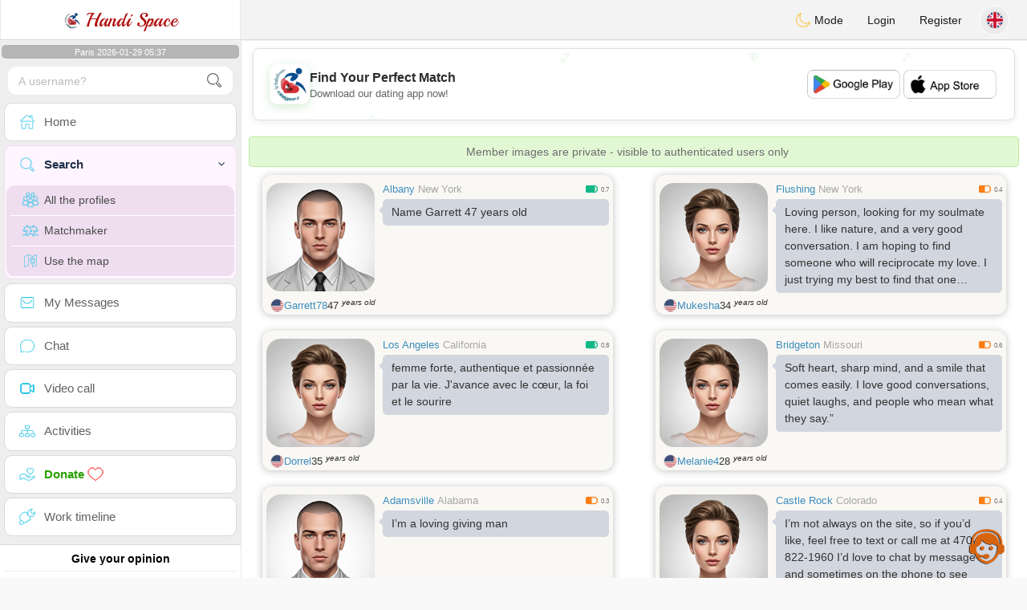

--- FILE ---
content_type: text/html; charset=UTF-8
request_url: https://www.handispace.org/en/search?pays=US&chercher
body_size: 15767
content:
<!DOCTYPE html>
<html lang="en-US">
  <head>
	<meta charset="UTF-8">
<title>Specialized Search - Find Compatible Partners</title>
<meta content='width=device-width, initial-scale=1, viewport-fit=cover' name='viewport'>
<link rel="alternate" href="https://www.handispace.org" hreflang="x-default" /><link rel="alternate" href="https://www.handispace.org/en/search" hreflang="en" /><link rel="alternate" href="https://www.handispace.org/fr/search" hreflang="fr" /><link rel="alternate" href="https://www.handispace.org/de/search" hreflang="de" /><link rel="alternate" href="https://www.handispace.org/es/search" hreflang="es" /><link rel="alternate" href="https://www.handispace.org/it/search" hreflang="it" /><link rel="alternate" href="https://www.handispace.org/pt/search" hreflang="pt" /><link rel="alternate" href="https://www.handispace.org/ar/search" hreflang="ar" /><link rel="alternate" href="https://www.handispace.org/nl/search" hreflang="nl" /><link rel="alternate" href="https://www.handispace.org/fi/search" hreflang="fi" /><link rel="alternate" href="https://www.handispace.org/se/search" hreflang="sv" /><link rel="alternate" href="https://www.handispace.org/no/search" hreflang="nb" /><link rel="alternate" href="https://www.handispace.org/dk/search" hreflang="da" /><link rel="alternate" href="https://www.handispace.org/jp/search" hreflang="ja" /><link rel="alternate" href="https://www.handispace.org/cn/search" hreflang="zh" /><link rel="alternate" href="https://www.handispace.org/ru/search" hreflang="ru" /><link rel="alternate" href="https://www.handispace.org/tr/search" hreflang="tr" /><link href="/newdesign/plugins/iCheck/square/_all.css" rel="stylesheet" type="text/css" />
<link href="https://pictures.isn-services.com/websites/styles/bootstrap/css/bootstrap.min.css?v=6" rel="stylesheet" type="text/css" />
<link href="/newdesign/css/font-awesome/css/font-awesome.min.css" rel="stylesheet" type="text/css" />
<link href="https://pictures.isn-services.com/websites/styles/ISNServices.min.css?v=144" rel="stylesheet" type="text/css" />
<meta name="description" content="Free disabled dating site #1 - accessible dating for people with disabilities" />
<meta name="keywords" content="disabled dating site, handicapped singles, disability dating, accessible dating platform, wheelchair users dating, special needs dating, inclusive dating site, disabled community" />
<script type="application/ld+json">{"@context":"https://schema.org","@type":"BreadcrumbList","itemListElement":[{"@type":"ListItem","position":1,"name":"Home","item":"https://www.handispace.org"},{"@type":"ListItem","position":2,"name":"Language","item":"https://www.handispace.org/en"},{"@type":"ListItem","position":3,"name":"Search","item":"https://www.handispace.org/en/search"},{"@type":"ListItem","position":4,"name":"Search (Country US)","item":"https://www.handispace.org/en/search?pays=US"}]}</script>
<meta name="author" content="ISN Services" />
<meta name="copyright" content="isn-services.com" />
<meta name="robots" content="index, follow">
<link rel="canonical" href="https://www." />
<link rel="shortcut icon" href="/newdesign/images/favicon.ico" type="image/x-icon" />
<link rel="icon" type="image/png" sizes="16x16" href="/newdesign/images/AppIcons/Assets.xcassets/AppIcon.appiconset/16.png">
<link rel="icon" type="image/png" sizes="32x32" href="/newdesign/images/AppIcons/Assets.xcassets/AppIcon.appiconset/32.png">
<meta name="application-name" content="handicape" />
<meta name="msApplication-ID" content="com.isnapps.handicape" />
<meta name="msapplication-TileColor" content="#da532c">
<meta name="msapplication-TileImage" content="https://handispace.org/newdesign/images/AppIcons/Assets.xcassets/AppIcon.appiconset/144.png" />
<link rel="manifest" href="/manifest.json?v=19" crossOrigin="use-credentials" />

<link href="/newdesign/images/AppIcons/Assets.xcassets/AppIcon.appiconset/57.png" sizes="57x57" rel="apple-touch-icon">
<link href="/newdesign/images/AppIcons/Assets.xcassets/AppIcon.appiconset/72.png" sizes="72x72" rel="apple-touch-icon">
<link href="/newdesign/images/AppIcons/Assets.xcassets/AppIcon.appiconset/114.png" sizes="114x114" rel="apple-touch-icon">
<link href="/newdesign/images/AppIcons/Assets.xcassets/AppIcon.appiconset/144.png" sizes="144x144" rel="apple-touch-icon">
<link href="/newdesign/images/AppIcons/192.png" sizes="192x192" rel="apple-touch-icon">

<link href="/newdesign/images/AppIcons/splashscreens/iphone6_splash.png" media="(device-width: 375px) and (device-height: 667px) and (-webkit-device-pixel-ratio: 2)" rel="apple-touch-startup-image" />
<link href="/newdesign/images/AppIcons/splashscreens/iphoneplus_splash.png" media="(device-width: 621px) and (device-height: 1104px) and (-webkit-device-pixel-ratio: 3)" rel="apple-touch-startup-image" />
<link href="/newdesign/images/AppIcons/splashscreens/iphonex_splash.png" media="(device-width: 375px) and (device-height: 812px) and (-webkit-device-pixel-ratio: 3)" rel="apple-touch-startup-image" />
<link href="/newdesign/images/AppIcons/splashscreens/iphonexr_splash.png" media="(device-width: 414px) and (device-height: 896px) and (-webkit-device-pixel-ratio: 2)" rel="apple-touch-startup-image" />
<link href="/newdesign/images/AppIcons/splashscreens/iphonexsmax_splash.png" media="(device-width: 414px) and (device-height: 896px) and (-webkit-device-pixel-ratio: 3)" rel="apple-touch-startup-image" />
<link href="/newdesign/images/AppIcons/splashscreens/ipad_splash.png" media="(device-width: 768px) and (device-height: 1024px) and (-webkit-device-pixel-ratio: 2)" rel="apple-touch-startup-image" />

<meta name="mobile-web-app-capable" content="yes">
<meta name="apple-mobile-web-app-capable" content="yes"/>
<meta name="apple-mobile-web-app-title" content="ISN Connect" />
<meta name="apple-mobile-web-app-status-bar-style" content="white" />
<meta name="theme-color" content="#ffffff" />
<meta property="og:url" content="https://www.handispace.org/en/search" />
<meta property="og:description" content="Site de Tchat sérieux et les services sont gratuits sans limite" />
<meta property="og:title" content="Site de renconte pour handicapés 100% Gratuit" />
<meta property="og:type" content="website" /><meta property="og:image" content="https://www.handispace.org/newdesign/images/facebookshare.jpg" /><meta property="fb:app_id" content="825764574142862" />
<link href="/isnstyles/styles/print.css" media="print" rel="stylesheet" type="text/css" />
<link href="https://pictures.isn-services.com/websites/styles/styleencss.css?v=200" rel="stylesheet" type="text/css" />
<script type="text/javascript" src="https://pictures.isn-services.com/websites/js/jquery/jquery-3.6.0.min.js"></script>
<script>
  // Show warnings for deprecated methods and trace their location
  jQuery.migrateTrace = true;
  jQuery.migrateMute = false; 
</script>
<script src="https://code.jquery.com/jquery-migrate-1.4.1.min.js"></script>
<script type="text/javascript" src="https://pictures.isn-services.com/websites/js/meet-global17h.js?v=36"></script>
<script>
var langue='en',website='handicape',page='search',align='left',antialign='right',
isconnected=0,connecid='',ispub=1,isgold=0, username = '',iswebapp=false,windowwidth = window.innerWidth,
pubdir='PubISNFR',ConsentAds=0,appStore='id1518510296', googlePlay='com.isnapps.handicape';
</script>
<script async src="//pagead2.googlesyndication.com/pagead/js/adsbygoogle.js"></script>
<script>
  //(adsbygoogle=window.adsbygoogle||[]).pauseAdRequests=1;
  (adsbygoogle = window.adsbygoogle || []).push({
    google_ad_client: "ca-pub-6507722883585592",
    enable_page_level_ads: true
  });
</script>	<meta name="apple-itunes-app" content="app-id=1518510296">
	<meta name="google-play-app" content="app-id=com.isnapps.handicape">
	<style>
	#header{border-left:1px solid #e5d7d7;border-right:1px solid #e5d7d7;width:100%;height:154px;position:relative;margin-top:0;margin-right:auto;margin-bottom:0;margin-left:auto;background:url("/newdesign/images/Belgium-free-chat-dating.jpg") no-repeat center center #FFFFFF;}
	@media only screen and (min-width:900px){#puttop{min-height:90px;}}
	</style>
</head>
 <body id="body" class="skin-beige layout-boxed">
    <div class="wrapper">
      <header class="main-header">
        <a href="/en" class="logo"><img src="/isnstyles/images/logomini.webp" alt="Logo"> Handi Space</a>
        <nav class="navbar navbar-static-top" role="navigation">﻿<a href="#" class="sidebar-toggle" data-toggle="offcanvas" role="button"><span class="sr-only">Toggle navigation</span></a>
<div class="navbar-custom-menu">
<ul class="nav navbar-nav">
		<li class="pointer" onclick="SwitchLayout()">
		<a id="setlayout" title="Style: dark/light"><i class="isn isn-moon margin0"></i> Mode</a>
	</li>
		<li><a href="https://www.handispace.org/en/login">Login</a></li>
	<li class="registerbut hidden-xs"><a href="https://www.handispace.org/en/register">Register</a></li>
  	<li class="dropdown user user-menu toround" data-toggle="tooltip" data-placement="left" title="Languages">
		<a href="#" class="dropdown-toggle" data-toggle="dropdown" style="padding: 6px 0px 1px 1px;">
		  <img class="circleradius" src="/isnstyles/flagsWEBP/1x1/gb.webp" alt="language"/>
		</a>
		<ul class="dropdown-menu languages"><li><a href="https://www.handispace.org/fr/search"><span class="pull-left marginright"><img class="circleradius" src="/isnstyles/flagsWEBP/1x1/fr.webp" title="français" alt="français" border="0"></span> Français</a></li><li><a href="https://www.handispace.org/dk/search"><span class="pull-left marginright"><img class="circleradius" src="/isnstyles/flagsWEBP/1x1/dk.webp" title="dansk" alt="dansk" border="0"></span> Dansk</a></li><li><a href="https://www.handispace.org/de/search"><span class="pull-left marginright"><img class="circleradius" src="/isnstyles/flagsWEBP/1x1/de.webp" title="deutsch" alt="deutsch" border="0"></span> Deutsch</a></li><li><a href="https://www.handispace.org/en/search"><span class="pull-left marginright"><img class="circleradius" src="/isnstyles/flagsWEBP/1x1/gb.webp" title="english" alt="english" border="0"></span> English</a></li><li><a href="https://www.handispace.org/es/search"><span class="pull-left marginright"><img class="circleradius" src="/isnstyles/flagsWEBP/1x1/es.webp" title="español" alt="español" border="0"></span> Español</a></li><li><a href="https://www.handispace.org/it/search"><span class="pull-left marginright"><img class="circleradius" src="/isnstyles/flagsWEBP/1x1/it.webp" title="italiano" alt="italiano" border="0"></span> Italiano</a></li><li><a href="https://www.handispace.org/nl/search"><span class="pull-left marginright"><img class="circleradius" src="/isnstyles/flagsWEBP/1x1/nl.webp" title="nederlands" alt="nederlands" border="0"></span> Nederlands</a></li><li><a href="https://www.handispace.org/no/search"><span class="pull-left marginright"><img class="circleradius" src="/isnstyles/flagsWEBP/1x1/no.webp" title="norsk" alt="norsk" border="0"></span> Norsk</a></li><li><a href="https://www.handispace.org/pt/search"><span class="pull-left marginright"><img class="circleradius" src="/isnstyles/flagsWEBP/1x1/pt.webp" title="português" alt="português" border="0"></span> Português</a></li><li><a href="https://www.handispace.org/ru/search"><span class="pull-left marginright"><img class="circleradius" src="/isnstyles/flagsWEBP/1x1/ru.webp" title="pусский" alt="pусский" border="0"></span> Pусский</a></li><li><a href="https://www.handispace.org/fi/search"><span class="pull-left marginright"><img class="circleradius" src="/isnstyles/flagsWEBP/1x1/fi.webp" title="suomalainen" alt="suomalainen" border="0"></span> Suomalainen</a></li><li><a href="https://www.handispace.org/se/search"><span class="pull-left marginright"><img class="circleradius" src="/isnstyles/flagsWEBP/1x1/se.webp" title="svensk" alt="svensk" border="0"></span> Svensk</a></li><li><a href="https://www.handispace.org/tr/search"><span class="pull-left marginright"><img class="circleradius" src="/isnstyles/flagsWEBP/1x1/tr.webp" title="türkçe" alt="türkçe" border="0"></span> Türkçe</a></li><li><a href="https://www.handispace.org/ar/search"><span class="pull-left marginright"><img class="circleradius" src="/isnstyles/flagsWEBP/1x1/lb.webp" title="عربي" alt="عربي" border="0"></span> عربي</a></li><li><a href="https://www.handispace.org/cn/search"><span class="pull-left marginright"><img class="circleradius" src="/isnstyles/flagsWEBP/1x1/cn.webp" title="中文" alt="中文" border="0"></span> 中文</a></li><li><a href="https://www.handispace.org/jp/search"><span class="pull-left marginright"><img class="circleradius" src="/isnstyles/flagsWEBP/1x1/jp.webp" title="日本人" alt="日本人" border="0"></span> 日本人</a></li>		</ul>
	</li>

</ul>
</div></nav>
      </header>
      <aside class="main-sidebar">
        <section class="sidebar"><style>.sidebar ::-webkit-scrollbar {width: 2px;}</style>
<script>var aMode=null;if(typeof(Storage)!=="undefined"){aMode=window.localStorage.getItem('modestyle');if(aMode!==null&&parseInt(aMode)>0){modestyle=parseInt(aMode);if(modestyle==2)$("body").addClass("layout-dark");$("#setlayout i").removeClass("isn-moon");$("#setlayout i").addClass("isn-sun")}else{$("#setlayout i").addClass("isn-moon");$("#setlayout i").removeClass("isn-sun")}var aFont=window.localStorage.getItem('modefont');if(aFont!==null&&parseInt(aFont)>0){var modefont=parseInt(aFont);if(modefont==2)$("body").addClass("font-big");else if(modefont==3)$("body").addClass("font-bigger")}var aBold=window.localStorage.getItem('modebold');if(aBold!==null&&parseInt(aBold)>0){var modebold=parseInt(aBold);if(modebold==2)$("body").addClass("textbold")}var aBlack=window.localStorage.getItem('modeblack');if(aBlack!==null&&parseInt(aBlack)>0){var modeblack=parseInt(aBlack);if(modeblack==2)$("body").addClass("textdark")}var aSound=window.localStorage.getItem('modesound');if(aSound!==null&&parseInt(aSound)==0){var modesound=parseInt(aSound);if(modesound==0){$("#soundonoff").addClass("isn-speaker-off");$("#soundonoff").removeClass("isn-speaker")}}if(aMode==null&&window.matchMedia&&window.matchMedia('(prefers-color-scheme: dark)').matches){if(!$("body").hasClass("layout-dark")&&window.localStorage.getItem('modestyle')==null){window.localStorage.setItem('modestyle','2');$("body").addClass("layout-dark");$("#layout-dark div").addClass("bg-blue");$("#layout-default div").removeClass("bg-blue");$("#setlayout i").removeClass("isn-moon");$("#setlayout i").addClass("isn-sun")}}}</script>
<div class="hourside">Paris 2026-01-29 05:37</div><form method="GET" action="/en/search" class="sidebar-form">
	<div id="someseach" class="input-group">
		<input type="text" name="theuser" id="theuser" class="form-control" placeholder="A username?"/>
		<input type="hidden" value="1" name="byuser" id="byuser">
		<span class="input-group-btn"><button type="submit" id="search-btn" aria-label="search-btn" class="btn btn-flat"><i class="isn isn-search-gray margin0"></i></button></span>
	</div>
</form>
<ul class="sidebar-menu">
<li class=""><a href="/en"><i class="isn isn-home"></i> <span>Home</span></a></li>
<li class="active treeview">
  <a href="#"><i class="isn isn-search"></i> <span>Search</span><i class="fa fa-angle-left pull-right"></i></a>
  <ul class="treeview-menu">
	<li><a href="/en/search"><i class="isn isn-profiles"></i>All the profiles</a></li>
		<li><a href="/en/matchmaker"><i class="isn isn-match"></i>Matchmaker</a></li>
	<li><a href="/en/memberssmap"><i class="isn isn-maps"></i>Use the map</a></li>
  </ul>
</li>
<li class=""><a href="/en/inbox"><i class="isn isn-envelope"></i> <span>My Messages</span></a></li>
<li class=""><a href="/en/chat"><i class="isn isn-chat"></i> <span>Chat</span></a></li>
<li class=""><a href="/en/videocall"><i class="isn isn-video"></i> <span>Video call</span></a></li><li class="treeview"><a href="/en/activities"><i class="isn isn-hierarchy"></i> <span>Activities</span></a></li>
<li class="treeview"><a href="/en/donate"><i class="isn isn-donate"></i> <span style="color: #2ba005;font-weight: bold;">Donate <i class="isn isn-heart-red"></i></span></a></li>
<li ><a href="/en/work"><i class="isn isn-worktimeline"></i> <span>Work timeline</span></a></li>
</ul>
<div class="pub margintop"><div class="briefnews marginbottom"><div class="aligncenter" id="putside"></div></div></div>
<div class="opinionsdiv marginbottom" style="min-height:82px;"><p class="padding5 margin0 aligncenter">Give your opinion</p><div id="boxbox" class="box box-solid" style="border:none !important;"><div id="msgdrop8" class="overlay" style="height: 58px; width: 98%;"><i class="fa fa-refresh fa-spin"></i></div></div><div id="msgdrop9" class="overlay"></div></div>
<div id="aenforcer"></div>
<script>
if (!iswebapp) {
  $("#aenforcer").html(`<div class="briefnews marginbottom"><div class="brifcont"><div class="aligncenter"><iframe id="promotionsites" title="promotionsites" sandbox="allow-forms allow-pointer-lock allow-popups allow-popups-to-escape-sandbox allow-same-origin allow-scripts allow-top-navigation-by-user-activation" width="100%" height="250" frameborder="0" src="" marginwidth="0" marginheight="0" vspace="0" hspace="0" allowtransparency="true" scrolling="no" allowfullscreen="true"></iframe></div></div></div>`);
}
</script></section>
      </aside>
      <div class="content-wrapper">
		<div id="bannermobile" style="position: relative;"></div>
        <section class="content">
						<div id="pubhead" class="pubhead"><div id="pubtop">	<link href="//pictures.isn-services.com/websites/styles/ads.css?v=12" rel="stylesheet" type="text/css" />
	<script>
	//$(window).on('load', function(){$('#pubhaut').load("/newdesign/_setup/pub/pub.php?d=5&ig=&ip=1&p=search&di=PubISNFR&pf=responsive");});
	</script>
	<div id="pubhaut"><ins class="adsbygoogle pubtop" id="ins-dis"
     style="display:block;"
     data-ad-client="ca-pub-6507722883585592"
     data-ad-slot="5651470494">
</ins>
<script>(adsbygoogle = window.adsbygoogle || []).push({});</script></div>
	</div></div>
			<div class="row">﻿<div class="margin10 aler-box text-center">Member images are private - visible to authenticated users only</div><div class="col-xs-12 padding0">			<div class="col-md-6">
			<div class="dockbody searchdock pointer">
				<div class="h2 margin0 text-left"><div class="limitsflex">
								<span><span class="hidden-xs"> <a href="/en/search?pays=US&city=Albany">Albany</a></span>
								<span class="regionsearch"><a href="/en/search?pays=US&province=New York">New York</a></span></span><span><i class="isn-sm isn-batterygood" alt="Index" title="Index"></i> <small>0.7</small></span></div>					<div class="annonce-wrapper"><div class="isnotarabic annonce" onclick="document.location.href='/en/profil2/NjMzMjU'">Name Garrett 47 years old</div></div>
				</div>
				<div class="divs1 s1dock">
					<div class="divs11" onclick="document.location.href='/en/profil2/NjMzMjU'">
						<div class="userPicture marginBottom pictsearch pointer">
							<img alt="garrett78" title="garrett78" src="/isnstyles/images/unknown-m.jpg" valign="top" border="0">													</div>
					</div>
				</div>
				<div class="limitsflex1">
					<span class="limitsflex">
						<span class="flexnormal">
							<span><img class="flagflex" src="/isnstyles/flagsWEBP/1x1/us.webp" alt="country United States" title="country United States" valign="top" border="0"></span> 
							<span><a href="/en/profil2/NjMzMjU">Garrett78</a></span> 
							<span style="unicode-bidi: plaintext;">47 <sup>years old</sup></span>
						</span>
						<span>
												</span>
					</span>
				</div>
			</div>
			</div>			<div class="col-md-6">
			<div class="dockbody searchdock pointer">
				<div class="h2 margin0 text-left"><div class="limitsflex">
								<span><span class="hidden-xs"> <a href="/en/search?pays=US&city=Flushing">Flushing</a></span>
								<span class="regionsearch"><a href="/en/search?pays=US&province=New York">New York</a></span></span><span><i class="isn-sm isn-batteryhalf" alt="Index" title="Index"></i> <small>0.4</small></span></div>					<div class="annonce-wrapper"><div class="isnotarabic annonce" onclick="document.location.href='/en/profil2/NTY2OTc'">Loving person, looking for my soulmate here. I like nature, and a very good conversation. I am hoping to find someone who will reciprocate my love. I just trying my best to find that one person for me. </div></div>
				</div>
				<div class="divs1 s1dock">
					<div class="divs11" onclick="document.location.href='/en/profil2/NTY2OTc'">
						<div class="userPicture marginBottom pictsearch pointer">
							<img alt="Mukesha" title="Mukesha" src="/isnstyles/images/unknown-f.jpg" valign="top" border="0">													</div>
					</div>
				</div>
				<div class="limitsflex1">
					<span class="limitsflex">
						<span class="flexnormal">
							<span><img class="flagflex" src="/isnstyles/flagsWEBP/1x1/us.webp" alt="country United States" title="country United States" valign="top" border="0"></span> 
							<span><a href="/en/profil2/NTY2OTc">Mukesha</a></span> 
							<span style="unicode-bidi: plaintext;">34 <sup>years old</sup></span>
						</span>
						<span>
												</span>
					</span>
				</div>
			</div>
			</div>			<div class="col-md-6">
			<div class="dockbody searchdock pointer">
				<div class="h2 margin0 text-left"><div class="limitsflex">
								<span><span class="hidden-xs"> <a href="/en/search?pays=US&city=Los Angeles">Los Angeles</a></span>
								<span class="regionsearch"><a href="/en/search?pays=US&province=California">California</a></span></span><span><i class="isn-sm isn-batterygood" alt="Index" title="Index"></i> <small>0.8</small></span></div>					<div class="annonce-wrapper"><div class="isnotarabic annonce" onclick="document.location.href='/en/profil2/NjQ1NzE'">femme forte, authentique et passionnée par la vie. J&#039;avance avec le cœur, la foi et le sourire</div></div>
				</div>
				<div class="divs1 s1dock">
					<div class="divs11" onclick="document.location.href='/en/profil2/NjQ1NzE'">
						<div class="userPicture marginBottom pictsearch pointer">
							<img alt="dorrel" title="dorrel" src="/isnstyles/images/unknown-f.jpg" valign="top" border="0">													</div>
					</div>
				</div>
				<div class="limitsflex1">
					<span class="limitsflex">
						<span class="flexnormal">
							<span><img class="flagflex" src="/isnstyles/flagsWEBP/1x1/us.webp" alt="country United States" title="country United States" valign="top" border="0"></span> 
							<span><a href="/en/profil2/NjQ1NzE">Dorrel</a></span> 
							<span style="unicode-bidi: plaintext;">35 <sup>years old</sup></span>
						</span>
						<span>
												</span>
					</span>
				</div>
			</div>
			</div>			<div class="col-md-6">
			<div class="dockbody searchdock pointer">
				<div class="h2 margin0 text-left"><div class="limitsflex">
								<span><span class="hidden-xs"> <a href="/en/search?pays=US&city=Bridgeton">Bridgeton</a></span>
								<span class="regionsearch"><a href="/en/search?pays=US&province=Missouri">Missouri</a></span></span><span><i class="isn-sm isn-batteryhalf" alt="Index" title="Index"></i> <small>0.6</small></span></div>					<div class="annonce-wrapper"><div class="isnotarabic annonce" onclick="document.location.href='/en/profil2/NjQ1NDE'">Soft heart, sharp mind, and a smile that comes easily. I love good conversations, quiet laughs, and people who mean what they say.”</div></div>
				</div>
				<div class="divs1 s1dock">
					<div class="divs11" onclick="document.location.href='/en/profil2/NjQ1NDE'">
						<div class="userPicture marginBottom pictsearch pointer">
							<img alt="Melanie4" title="Melanie4" src="/isnstyles/images/unknown-f.jpg" valign="top" border="0">													</div>
					</div>
				</div>
				<div class="limitsflex1">
					<span class="limitsflex">
						<span class="flexnormal">
							<span><img class="flagflex" src="/isnstyles/flagsWEBP/1x1/us.webp" alt="country United States" title="country United States" valign="top" border="0"></span> 
							<span><a href="/en/profil2/NjQ1NDE">Melanie4</a></span> 
							<span style="unicode-bidi: plaintext;">28 <sup>years old</sup></span>
						</span>
						<span>
												</span>
					</span>
				</div>
			</div>
			</div>			<div class="col-md-6">
			<div class="dockbody searchdock pointer">
				<div class="h2 margin0 text-left"><div class="limitsflex">
								<span><span class="hidden-xs"> <a href="/en/search?pays=US&city=Adamsville">Adamsville</a></span>
								<span class="regionsearch"><a href="/en/search?pays=US&province=Alabama">Alabama</a></span></span><span><i class="isn-sm isn-batteryhalf" alt="Index" title="Index"></i> <small>0.3</small></span></div>					<div class="annonce-wrapper"><div class="isnotarabic annonce" onclick="document.location.href='/en/profil2/NjQ0ODk'">I’m a loving giving man</div></div>
				</div>
				<div class="divs1 s1dock">
					<div class="divs11" onclick="document.location.href='/en/profil2/NjQ0ODk'">
						<div class="userPicture marginBottom pictsearch pointer">
							<img alt="humbleme77" title="humbleme77" src="/isnstyles/images/unknown-m.jpg" valign="top" border="0">													</div>
					</div>
				</div>
				<div class="limitsflex1">
					<span class="limitsflex">
						<span class="flexnormal">
							<span><img class="flagflex" src="/isnstyles/flagsWEBP/1x1/us.webp" alt="country United States" title="country United States" valign="top" border="0"></span> 
							<span><a href="/en/profil2/NjQ0ODk">Humbleme77</a></span> 
							<span style="unicode-bidi: plaintext;">70 <sup>years old</sup></span>
						</span>
						<span>
												</span>
					</span>
				</div>
			</div>
			</div>			<div class="col-md-6">
			<div class="dockbody searchdock pointer">
				<div class="h2 margin0 text-left"><div class="limitsflex">
								<span><span class="hidden-xs"> <a href="/en/search?pays=US&city=Castle Rock">Castle Rock</a></span>
								<span class="regionsearch"><a href="/en/search?pays=US&province=Colorado">Colorado</a></span></span><span><i class="isn-sm isn-batteryhalf" alt="Index" title="Index"></i> <small>0.4</small></span></div>					<div class="annonce-wrapper"><div class="isnotarabic annonce" onclick="document.location.href='/en/profil2/NjM5NTU'">I’m not always on the site, so if you’d like, feel free to text or call me at 470-822-1960 I’d love to chat by message and sometimes on the phone to see where things might lead. If you’d rather keep talking here for now, that’s fine too — whatever feels comfortable for you. Hope to hear from you. 🌷</div></div>
				</div>
				<div class="divs1 s1dock">
					<div class="divs11" onclick="document.location.href='/en/profil2/NjM5NTU'">
						<div class="userPicture marginBottom pictsearch pointer">
							<img alt="trustme2" title="trustme2" src="/isnstyles/images/unknown-f.jpg" valign="top" border="0">													</div>
					</div>
				</div>
				<div class="limitsflex1">
					<span class="limitsflex">
						<span class="flexnormal">
							<span><img class="flagflex" src="/isnstyles/flagsWEBP/1x1/us.webp" alt="country United States" title="country United States" valign="top" border="0"></span> 
							<span><a href="/en/profil2/NjM5NTU">Trustme2</a></span> 
							<span style="unicode-bidi: plaintext;">52 <sup>years old</sup></span>
						</span>
						<span>
												</span>
					</span>
				</div>
			</div>
			</div>			<div class="col-xs-12 padding0"><div class="dockbody searchdock" style="height:135px !important">
				<div class="pubsearch"><ins class="adsbygoogle searchad" id="ins-search6"
     style="display:block;"
     data-ad-format="fluid"
     data-ad-layout-key="-fy+s-2i-d2+xn"
     data-ad-client="ca-pub-6507722883585592"
     data-ad-slot="8201210220"></ins>
<script>(adsbygoogle = window.adsbygoogle || []).push({});</script></div>
			</div></div>			<div class="col-md-6">
			<div class="dockbody searchdock pointer">
				<div class="h2 margin0 text-left"><div class="limitsflex">
								<span><span class="hidden-xs"> <a href="/en/search?pays=US&city=Linntown">Linntown</a></span>
								<span class="regionsearch"><a href="/en/search?pays=US&province=Pennsylvania">Pennsylvania</a></span></span><span><i class="isn-sm isn-batteryhalf" alt="Index" title="Index"></i> <small>0.3</small></span></div>					<div class="annonce-wrapper"><div class="isnotarabic annonce" onclick="document.location.href='/en/profil2/NjQ1MDM'">I’m a down to earth, caring, and positive person who believes life is meant to be enjoyed and shared. I love meaningful conversations, laughter that comes from the heart, and making lasting memories with people who matter. I’m someone who values honesty, kindness, and a good sense of humor, and I try to live each day with gratitude.</div></div>
				</div>
				<div class="divs1 s1dock">
					<div class="divs11" onclick="document.location.href='/en/profil2/NjQ1MDM'">
						<div class="userPicture marginBottom pictsearch pointer">
							<img alt="henriktp2" title="henriktp2" src="/isnstyles/images/unknown-m.jpg" valign="top" border="0">													</div>
					</div>
				</div>
				<div class="limitsflex1">
					<span class="limitsflex">
						<span class="flexnormal">
							<span><img class="flagflex" src="/isnstyles/flagsWEBP/1x1/us.webp" alt="country United States" title="country United States" valign="top" border="0"></span> 
							<span><a href="/en/profil2/NjQ1MDM">Henriktp2</a></span> 
							<span style="unicode-bidi: plaintext;">72 <sup>years old</sup></span>
						</span>
						<span>
												</span>
					</span>
				</div>
			</div>
			</div>			<div class="col-md-6">
			<div class="dockbody searchdock pointer">
				<div class="h2 margin0 text-left"><div class="limitsflex">
								<span><span class="hidden-xs"> <a href="/en/search?pays=US&city=Peekskill">Peekskill</a></span>
								<span class="regionsearch"><a href="/en/search?pays=US&province=New York">New York</a></span></span><span><i class="isn-sm isn-batterygood" alt="Index" title="Index"></i> <small>0.7</small></span></div>					<div class="annonce-wrapper"><div class="isnotarabic annonce" onclick="document.location.href='/en/profil2/NjQ0OTA'">a kind ,caring and loyal buddhist</div></div>
				</div>
				<div class="divs1 s1dock">
					<div class="divs11" onclick="document.location.href='/en/profil2/NjQ0OTA'">
						<div class="userPicture marginBottom pictsearch pointer">
							<img alt="alienbeing" title="alienbeing" src="/isnstyles/images/unknown-m.jpg" valign="top" border="0">													</div>
					</div>
				</div>
				<div class="limitsflex1">
					<span class="limitsflex">
						<span class="flexnormal">
							<span><img class="flagflex" src="/isnstyles/flagsWEBP/1x1/us.webp" alt="country United States" title="country United States" valign="top" border="0"></span> 
							<span><a href="/en/profil2/NjQ0OTA">Alienbeing</a></span> 
							<span style="unicode-bidi: plaintext;">81 <sup>years old</sup></span>
						</span>
						<span>
												</span>
					</span>
				</div>
			</div>
			</div>			<div class="col-md-6">
			<div class="dockbody searchdock pointer">
				<div class="h2 margin0 text-left"><div class="limitsflex">
								<span><span class="hidden-xs"> <a href="/en/search?pays=US&city=Compton">Compton</a></span>
								<span class="regionsearch"><a href="/en/search?pays=US&province=California">California</a></span></span><span><i class="isn-sm isn-batteryhalf" alt="Index" title="Index"></i> <small>0.6</small></span></div>					<div class="annonce-wrapper"><div class="isnotarabic annonce" onclick="document.location.href='/en/profil2/NjQ0MzA'">My name is Moices, and I am separated,( with plans of divorce ) and I am looking for companionship, or possibly love. I have ALS for the last ten years, I have two wonderful, intelligent and beautiful daughters, that I am so grateful to have the privilege of raising. I am a very outgoing person, despite my disability. I like to go to concerts, museums, going out with to the movies, and going to new and different types of restaurants. I hope you can take a chance, and make a connection with me.</div></div>
				</div>
				<div class="divs1 s1dock">
					<div class="divs11" onclick="document.location.href='/en/profil2/NjQ0MzA'">
						<div class="userPicture marginBottom pictsearch pointer">
							<img alt="monchi84" title="monchi84" src="/isnstyles/images/unknown-m.jpg" valign="top" border="0">													</div>
					</div>
				</div>
				<div class="limitsflex1">
					<span class="limitsflex">
						<span class="flexnormal">
							<span><img class="flagflex" src="/isnstyles/flagsWEBP/1x1/us.webp" alt="country United States" title="country United States" valign="top" border="0"></span> 
							<span><a href="/en/profil2/NjQ0MzA">Monchi84</a></span> 
							<span style="unicode-bidi: plaintext;">41 <sup>years old</sup></span>
						</span>
						<span>
												</span>
					</span>
				</div>
			</div>
			</div>			<div class="col-md-6">
			<div class="dockbody searchdock pointer">
				<div class="h2 margin0 text-left"><div class="limitsflex">
								<span><span class="hidden-xs"> <a href="/en/search?pays=US&city=Miami">Miami</a></span>
								<span class="regionsearch"><a href="/en/search?pays=US&province=Florida">Florida</a></span></span><span><i class="isn-sm isn-batterylow" alt="Index" title="Index"></i> <small>0.1</small></span></div>					<div class="annonce-wrapper"><div class="isnotarabic annonce" onclick="document.location.href='/en/profil2/NjQ0Njk'">dflkngdlkfjgng lrkgrglkg l klrgklr</div></div>
				</div>
				<div class="divs1 s1dock">
					<div class="divs11" onclick="document.location.href='/en/profil2/NjQ0Njk'">
						<div class="userPicture marginBottom pictsearch pointer">
							<img alt="kjjkfhdf" title="kjjkfhdf" src="/isnstyles/images/unknown-m.jpg" valign="top" border="0">													</div>
					</div>
				</div>
				<div class="limitsflex1">
					<span class="limitsflex">
						<span class="flexnormal">
							<span><img class="flagflex" src="/isnstyles/flagsWEBP/1x1/us.webp" alt="country United States" title="country United States" valign="top" border="0"></span> 
							<span><a href="/en/profil2/NjQ0Njk">Kjjkfhdf</a></span> 
							<span style="unicode-bidi: plaintext;">51 <sup>years old</sup></span>
						</span>
						<span>
												</span>
					</span>
				</div>
			</div>
			</div>			<div class="col-md-6">
			<div class="dockbody searchdock pointer">
				<div class="h2 margin0 text-left"><div class="limitsflex">
								<span><span class="hidden-xs"> <a href="/en/search?pays=US&city=Adamsville">Adamsville</a></span>
								<span class="regionsearch"><a href="/en/search?pays=US&province=Alabama">Alabama</a></span></span><span><i class="isn-sm isn-batteryhalf" alt="Index" title="Index"></i> <small>0.6</small></span></div>					<div class="annonce-wrapper"><div class="isnotarabic annonce" onclick="document.location.href='/en/profil2/NjQ0Njg'">know me friendship dating </div></div>
				</div>
				<div class="divs1 s1dock">
					<div class="divs11" onclick="document.location.href='/en/profil2/NjQ0Njg'">
						<div class="userPicture marginBottom pictsearch pointer">
							<img alt="aijalon" title="aijalon" src="/isnstyles/images/unknown-f.jpg" valign="top" border="0">													</div>
					</div>
				</div>
				<div class="limitsflex1">
					<span class="limitsflex">
						<span class="flexnormal">
							<span><img class="flagflex" src="/isnstyles/flagsWEBP/1x1/us.webp" alt="country United States" title="country United States" valign="top" border="0"></span> 
							<span><a href="/en/profil2/NjQ0Njg">Aijalon</a></span> 
							<span style="unicode-bidi: plaintext;">29 <sup>years old</sup></span>
						</span>
						<span>
												</span>
					</span>
				</div>
			</div>
			</div>			<div class="col-md-6">
			<div class="dockbody searchdock pointer">
				<div class="h2 margin0 text-left"><div class="limitsflex">
								<span><span class="hidden-xs"> <a href="/en/search?pays=US&city=New York">New York</a></span>
								<span class="regionsearch"><a href="/en/search?pays=US&province=New York">New York</a></span></span><span><i class="isn-sm isn-batteryempty" alt="Index" title="Index"></i> <small>0</small></span></div>					<div class="annonce-wrapper"><div class="isnotarabic annonce" onclick="document.location.href='/en/profil2/NjQ0NDU'">I&#039;m all about good vibes, deep convos, and making connections 💬✨. When I&#039;m not working, you can find me trying out new food spots or laughing at my own jokes 😂. Fyi, I have a speech impediment, so let&#039;s keep it real and take our time 💖. If you&#039;re down for genuine convos and don&#039;t mind a few &#039;ums&#039; and pauses, let&#039;s vibe 🛋️&quot;</div></div>
				</div>
				<div class="divs1 s1dock">
					<div class="divs11" onclick="document.location.href='/en/profil2/NjQ0NDU'">
						<div class="userPicture marginBottom pictsearch pointer">
							<img alt="amber3js" title="amber3js" src="/isnstyles/images/unknown-f.jpg" valign="top" border="0">													</div>
					</div>
				</div>
				<div class="limitsflex1">
					<span class="limitsflex">
						<span class="flexnormal">
							<span><img class="flagflex" src="/isnstyles/flagsWEBP/1x1/us.webp" alt="country United States" title="country United States" valign="top" border="0"></span> 
							<span><a href="/en/profil2/NjQ0NDU">Amber3js</a></span> 
							<span style="unicode-bidi: plaintext;">26 <sup>years old</sup></span>
						</span>
						<span>
												</span>
					</span>
				</div>
			</div>
			</div>			<div class="col-xs-12 padding0"><div class="dockbody searchdock" style="height:135px !important">
				<div class="pubsearch"><ins class="adsbygoogle searchad" id="ins-search12"
     style="display:block;"
     data-ad-format="fluid"
     data-ad-layout-key="-fy+s-2i-d2+xn"
     data-ad-client="ca-pub-6507722883585592"
     data-ad-slot="8201210220"></ins>
<script>(adsbygoogle = window.adsbygoogle || []).push({});</script></div>
			</div></div>			<div class="col-md-6">
			<div class="dockbody searchdock pointer">
				<div class="h2 margin0 text-left"><div class="limitsflex">
								<span><span class="hidden-xs"> <a href="/en/search?pays=US&city=Albuquerque">Albuquerque</a></span>
								<span class="regionsearch"><a href="/en/search?pays=US&province=New Mexico">New Mexico</a></span></span><span><i class="isn-sm isn-batteryhalf" alt="Index" title="Index"></i> <small>0.3</small></span></div>					<div class="annonce-wrapper"><div class="isnotarabic annonce" onclick="document.location.href='/en/profil2/NjQ0NDE'">I&#039;m honest, faithful, loyal, caring, straightforward, trustworthy and simple easy going person with a good heart, I love to cook and read</div></div>
				</div>
				<div class="divs1 s1dock">
					<div class="divs11" onclick="document.location.href='/en/profil2/NjQ0NDE'">
						<div class="userPicture marginBottom pictsearch pointer">
							<img alt="evora" title="evora" src="/isnstyles/images/unknown-f.jpg" valign="top" border="0">													</div>
					</div>
				</div>
				<div class="limitsflex1">
					<span class="limitsflex">
						<span class="flexnormal">
							<span><img class="flagflex" src="/isnstyles/flagsWEBP/1x1/us.webp" alt="country United States" title="country United States" valign="top" border="0"></span> 
							<span><a href="/en/profil2/NjQ0NDE">Evora</a></span> 
							<span style="unicode-bidi: plaintext;">29 <sup>years old</sup></span>
						</span>
						<span>
												</span>
					</span>
				</div>
			</div>
			</div>			<div class="col-md-6">
			<div class="dockbody searchdock pointer">
				<div class="h2 margin0 text-left"><div class="limitsflex">
								<span><span class="hidden-xs"> <a href="/en/search?pays=US&city=Cocoa">Cocoa</a></span>
								<span class="regionsearch"><a href="/en/search?pays=US&province=Florida">Florida</a></span></span><span><i class="isn-sm isn-batteryhalf" alt="Index" title="Index"></i> <small>0.4</small></span></div>					<div class="annonce-wrapper"><div class="isnotarabic annonce" onclick="document.location.href='/en/profil2/NjQ0MDg'">im 45 yrs old. love music and dogs. have 4 of them. my hobbies include gaming and spending time playing with my dogs. i have a disability. in 2012 was shot in my back which left me with a L4, L5, and S1 spinal fracture. am able to walk still but have no use of left foot now thanks to foot drop. I have 4 adult kids an 2 adult kids that still call me dad from the one and only marriage I was in. been divorced since 2010 and single since 2012 .hoping to meet someone I can be happy with.</div></div>
				</div>
				<div class="divs1 s1dock">
					<div class="divs11" onclick="document.location.href='/en/profil2/NjQ0MDg'">
						<div class="userPicture marginBottom pictsearch pointer">
							<img alt="rhyguy45" title="rhyguy45" src="/isnstyles/images/unknown-m.jpg" valign="top" border="0">													</div>
					</div>
				</div>
				<div class="limitsflex1">
					<span class="limitsflex">
						<span class="flexnormal">
							<span><img class="flagflex" src="/isnstyles/flagsWEBP/1x1/us.webp" alt="country United States" title="country United States" valign="top" border="0"></span> 
							<span><a href="/en/profil2/NjQ0MDg">Rhyguy45</a></span> 
							<span style="unicode-bidi: plaintext;">45 <sup>years old</sup></span>
						</span>
						<span>
												</span>
					</span>
				</div>
			</div>
			</div>			<div class="col-md-6">
			<div class="dockbody searchdock pointer">
				<div class="h2 margin0 text-left"><div class="limitsflex">
								<span><span class="hidden-xs"> <a href="/en/search?pays=US&city=Dallas (Old East Dallas)">Dallas (Old East Dallas)</a></span>
								<span class="regionsearch"><a href="/en/search?pays=US&province=Texas">Texas</a></span></span><span><i class="isn-sm isn-batterylow" alt="Index" title="Index"></i> <small>0.1</small></span></div>					<div class="annonce-wrapper"><div class="isnotarabic annonce" onclick="document.location.href='/en/profil2/NjQ0NDM'">I’m a 23-year-old creative graphics design professional from the Minnesota, standing at 6&#039;2&quot;. I’m a passionate singer, a dedicated home cook, and a huge movie buff who values both the excitement of a new experience and the simple joy of a shared meal. I believe in living life with an open heart and a sense of wonder. As a gentle listener, I find the most fulfillment in just having a nice, deep conversation with that one person—the kind where time seems to disappear.</div></div>
				</div>
				<div class="divs1 s1dock">
					<div class="divs11" onclick="document.location.href='/en/profil2/NjQ0NDM'">
						<div class="userPicture marginBottom pictsearch pointer">
							<img alt="amtrinity" title="amtrinity" src="/isnstyles/images/unknown-m.jpg" valign="top" border="0">													</div>
					</div>
				</div>
				<div class="limitsflex1">
					<span class="limitsflex">
						<span class="flexnormal">
							<span><img class="flagflex" src="/isnstyles/flagsWEBP/1x1/us.webp" alt="country United States" title="country United States" valign="top" border="0"></span> 
							<span><a href="/en/profil2/NjQ0NDM">Amtrinity</a></span> 
							<span style="unicode-bidi: plaintext;">32 <sup>years old</sup></span>
						</span>
						<span>
												</span>
					</span>
				</div>
			</div>
			</div>			<div class="col-md-6">
			<div class="dockbody searchdock pointer">
				<div class="h2 margin0 text-left"><div class="limitsflex">
								<span><span class="hidden-xs"> <a href="/en/search?pays=US&city=Dallas (Old East Dallas)">Dallas (Old East Dallas)</a></span>
								<span class="regionsearch"><a href="/en/search?pays=US&province=Texas">Texas</a></span></span><span><i class="isn-sm isn-batteryempty" alt="Index" title="Index"></i> <small>0</small></span></div>					<div class="annonce-wrapper"><div class="isnotarabic annonce" onclick="document.location.href='/en/profil2/NjQ0NDI'">Ask your questions and I’ll do my best to give my answers honestly</div></div>
				</div>
				<div class="divs1 s1dock">
					<div class="divs11" onclick="document.location.href='/en/profil2/NjQ0NDI'">
						<div class="userPicture marginBottom pictsearch pointer">
							<img alt="heistrinity" title="heistrinity" src="/isnstyles/images/unknown-m.jpg" valign="top" border="0">													</div>
					</div>
				</div>
				<div class="limitsflex1">
					<span class="limitsflex">
						<span class="flexnormal">
							<span><img class="flagflex" src="/isnstyles/flagsWEBP/1x1/us.webp" alt="country United States" title="country United States" valign="top" border="0"></span> 
							<span><a href="/en/profil2/NjQ0NDI">Heistrinit...</a></span> 
							<span style="unicode-bidi: plaintext;">33 <sup>years old</sup></span>
						</span>
						<span>
												</span>
					</span>
				</div>
			</div>
			</div></div><div class="col-xs-12 padding0"><div class="limitsflex bg-gray padding10">
	<div class="pagination margin0">
		<button onclick="document.location.href='/en/search?gender=&faith=&kind=&province=&department=&avecph=&confind=&range_2=&minage=&maxage=&ageset=&photo=&last=&pays=US&city=&city2=&cherche=&statut=&age=&origins=&diplome=&fumeur=&cheuveux=&yeux=&physique=&taille=&aenfants=&veuenfants=&demenage=&pagenn=0'"><i class="fa fa-chevron-left"></i></button>
		<span>1</span>
		<button onclick="document.location.href='/en/search?gender=&faith=&kind=&province=&department=&avecph=&confind=&range_2=&minage=&maxage=&ageset=&photo=&last=&pays=US&city=&city2=&cherche=&statut=&age=&origins=&diplome=&fumeur=&cheuveux=&yeux=&physique=&taille=&aenfants=&veuenfants=&demenage=&pagenn=2'"><i class="fa fa-chevron-right"></i></button>
	</div><span><button onclick="document.location.href='/en/advanced-search'" class="btn btn-primary btn-modern btn-modern-sm font100"><i class="isn isn-settings-white"></i>Search by criteria</button></span></div></div></div>
        </section>
		<section>
						<div class="row padding10">
				<div class="col-lg-3 col-xs-6">
					<div class="small-box bg-aqua">
					<div class="inner"><h3 class="white" style="font-size:16px;">Free</h3><p>100<sup>%</sup></p></div>
					<div class="icon"><i class="fa fa-shopping-cart"></i></div>
					<span class="small-box-footer">Free services <i class="fa fa-fw fa-check-circle"></i></span></div>
				</div>
				<div class="col-lg-3 col-xs-6">
				  <div class="small-box bg-yellow">
					<div class="inner"><h3 class="white" style="font-size:16px;">Support</h3><p>100% free</p></div>
					<div class="icon"><i class="ion ion-person-add"></i></div>
					<span class="small-box-footer">Listening moderators <i class="fa fa-fw fa-check-circle"></i></span></div>
				</div>
				<div class="col-lg-3 col-xs-6">
				  <div class="small-box bg-red">
					<div class="inner"><h3 class="white" style="font-size:16px;">Serious</h3><p>quality profiles</p></div>
					<div class="icon"><i class="ion ion-pie-graph"></i></div>
					<span class="small-box-footer">Confirmed quality <i class="fa fa-fw fa-check-circle"></i></span></div>
				</div>
				<div class="col-lg-3 col-xs-6">
				  <div class="small-box bg-green">
					<div class="inner"><h3 class="white" style="font-size:16px;">Visitors</h3><p>Very visited</p></div>
					<div class="icon"><i class="ion ion-stats-bars"></i></div>
					<span class="small-box-footer">The best <i class="fa fa-fw fa-check-circle"></i></span></div>
				</div>
			</div>
			<div id="putfoot"><div class="margin10"><ins class="adsbygoogle putfoot"  id="ins-foot"
     style="display:block; text-align:center;"
     data-ad-layout="in-article"
     data-ad-format="fluid"
     data-ad-client="ca-pub-6507722883585592"
     data-ad-slot="8517779694"></ins>
<script>
     (adsbygoogle = window.adsbygoogle || []).push({});
</script></div></div>		</section>
		<section><div class="footer row" id="mainfooter"><!-- Google tag (gtag.js) -->
<script async src="https://www.googletagmanager.com/gtag/js?id=G-18111FF76K"></script>
<script>
  window.dataLayer = window.dataLayer || [];
  function gtag(){dataLayer.push(arguments);}
  gtag('js', new Date());

  gtag('config', 'G-18111FF76K');
</script><div class="block-about" itemscope itemtype="http://www.handispace.org">
	<div class="col-xs-12 padding0 allist">
		<div class="aligncenter">
			<div class="donatetitle">We work hard to give you the best service, be supportive please <i class="glyphicon glyphicon-heart text-red"></i></div>
						<table style="margin:0 auto">
			<tr>
			<td style="vertical-align: top;">
				<select name="donatenb" id="donatenb" class="donatenb">
					<option value="2">2</option>
					<option value="5" selected>I give 6</option>
					<option value="10">12</option>
					<option value="20">24</option>
					<option value="30">36</option>
					<option value="40">48</option>
					<option value="50">60</option>
					<option value="100">120</option>
					<option value="500">600</option>
					<option value="1000">1200</option>
				</select>
			</td><td style="vertical-align: top;">
				<select id="currencynb" name="currencynb" class="currencynb">
					<option selected value="usd">USD $</option>
					<option  value="eur">EUR €</option>
					<option  value="cad">CAD &#36;</option>
					<option  value="gbp">GBP £</option>
					<option  value="chf">CHF</option>
					<option  value="aud">AU$</option>
					<option  value="php">PHP ₱</option>
					<option  value="sgd">SGD $</option>
					<option  value="rub">RUB ₽</option>
					<option  value="lbp">LBP ل.ل.</option>
					<option  value="aed">AED د.إ</option>
					<option  value="cny">CNY ¥</option>
					<option  value="cop">COP $</option>
					<option  value="mxn">MEX $</option>
					<option  value="egp">EGP £ج.م</option>
					<option  value="mad">MAD</option>
					<option  value="dzd">DZD دج</option>
					<option  value="sar">SAR ر.س</option>
					<option  value="try">TRY ₺</option>
					<option  value="inr">INR ₹</option>
					<option  value="brl">BRL $</option>
					<option  value="qar">QAR ر.ق</option>
					<option  value="xaf">XAF</option>
					<option  value="xof">XOF</option>
				</select>
				<script>
				$('#donatenb').on('change', function() {$("#amount").val( this.value );})
				$('#currencynb').on('change', function() {
					var currval = this.value;
					var multiplier=1;
					if(currval=="cad") multiplier=1.5;else if(currval=="usd") multiplier=1.2;else if(currval=="xaf") multiplier=655;else if(currval=="xof") multiplier=655;else if(currval=="chf") multiplier=1.12;else if(currval=="aud") multiplier=1.6;else if(currval=="gbp") multiplier=0.9;else if(currval=="php") multiplier=58;else if(currval=="sgd") multiplier=1.6;else if(currval=="rub") multiplier=86;else if(currval=="lbp") multiplier=30000;else if(currval=="aed") multiplier=4.4;else if(currval=="cny") multiplier=7.6;else if(currval=="cop") multiplier=4500;else if(currval=="mxn") multiplier=23.8;else if(currval=="egp") multiplier=17;else if(currval=="mad") multiplier=10;else if(currval=="dzd") multiplier=159;else if(currval=="sar") multiplier=4.5;else if(currval=="try") multiplier=9.8;else if(currval=="inr") multiplier=86;else if(currval=="brl") multiplier=6.14;else if(currval=="qar") multiplier=4.4;else if(currval=="eur") multiplier=1;
					
					var option10=2;var option20=5;var option30=10;var option40=50;var option50=40;var option60=20;var option70=30;var option80=100;var option90=500;var option100=1000;
					option1=parseInt(option10*multiplier);option2=parseInt(option20*multiplier);option3=parseInt(option30*multiplier);option4=parseInt(option40*multiplier);
					option5=parseInt(option50*multiplier);option6=parseInt(option60*multiplier);option7=parseInt(option70*multiplier);option8=parseInt(option80*multiplier);
					option9=parseInt(option90*multiplier);option10=parseInt(option100*multiplier);
			
					var replacedonatenb = '<option value="'+option10+'">'+option1+'</option><option value="'+option20+'" selected>'+option2+'</option><option value="'+option30+'">'+option3+'</option><option value="'+option60+'">'+option6+'</option><option value="'+option70+'">'+option7+'</option><option value="'+option50+'">'+option5+'</option><option value="'+option40+'">'+option4+'</option><option value="'+option80+'">'+option8+'</option><option value="'+option90+'">'+option9+'</option><option value="'+option100+'">'+option10+'</option>';
					$('#donatenb').html(replacedonatenb);
					$("#currencyfoot").val( currval );
				})
				</script>
			</td><td>
			<form action="/en/donate" method="POST">
				<input type="hidden" name="amount" id="amount" value="5.00">
				<input type="hidden" name="currencyfoot" id="currencyfoot" value="usd">
				<input type="submit" border="0" name="submit" alt="Donate" value="Confirm" class="btn btn-primary donatebutton">
			</form>
			</td></tr></table>
		</div>
				<div class="col-xs-12 padding0 allistitle">Meetings by country</div>
		<div class="col-xs-12 padding0">
			<div class="col-lg-2 col-xs-4 padding0">
				<ul class="datecountries">
					<li class="floatnone"><a href="https://www.jtaimerais.fr" target="blanc"><img src="/isnstyles/flagsWEBP/1x1/fr.webp" alt="France"><span>France</span></a></li>
					<li class="floatnone"><a href="https://www.atantot.be" target="blanc"><img src="/isnstyles/flagsWEBP/1x1/be.webp" alt="Belgium"><span>Belgium</span></a>
					<li class="floatnone"><a href="https://www.amamehoy.es" target="blanc"><img src="/isnstyles/flagsWEBP/1x1/es.webp" alt="Spain"><span>Spain</span></a>
					<li class="floatnone"><a href="https://www.amamiora.it" target="blanc"><img src="/isnstyles/flagsWEBP/1x1/it.webp" alt="Italy"><span>Italy</span></a>
					<li class="floatnone"><a href="https://www.svenskadating.com" target="blanc"><img src="/isnstyles/flagsWEBP/1x1/se.webp" alt="Sweden"><span>Sweden</span></a>
				</ul>
			</div>
			<div class="col-lg-2 col-xs-4 padding0">
				<ul class="datecountries">
					<li class="floatnone"><a href="https://www.dating-deutsch.de" target="blanc"><img src="/isnstyles/flagsWEBP/1x1/de.webp" alt="Germany"><span>Germany</span></a>
					<li class="floatnone"><a href="https://www.suissi.ch" target="blanc"><img src="/isnstyles/flagsWEBP/1x1/ch.webp" alt="Switzerland"><span>Switzerland</span></a>
					<li class="floatnone"><a href="https://www.englishlovers.co.uk" target="blanc"><img src="/isnstyles/flagsWEBP/1x1/gb.webp" alt="England"><span>England</span></a>
					<li class="floatnone"><a href="https://www.namoro-portugues.pt" target="blanc"><img src="/isnstyles/flagsWEBP/1x1/pt.webp" alt="Portugal"><span>Portugal</span></a>
					<li class="floatnone"><a href="https://www.handispace.org" target="blanc"><img src="/isnstyles/images/handicon.png" alt="Disabled"><span>Disabled</span></a>
				</ul>
			</div>
			<div class="col-lg-2 col-xs-4 padding0">
				<ul class="datecountries">
					<li class="floatnone"><a href="https://www.canadian-chat.com" target="blanc"><img src="/isnstyles/flagsWEBP/1x1/ca.webp" alt="Canada"><span>Canada</span></a>
					<li class="floatnone"><a href="https://www.states-dating.com" target="blanc"><img src="/isnstyles/flagsWEBP/1x1/us.webp" alt="United States"><span>United States</span></a>
					<li class="floatnone"><a href="https://www.mexico-citas.com" target="blanc"><img src="/isnstyles/flagsWEBP/1x1/mx.webp" alt="Mexico"><span>Mexico</span></a>
					<li class="floatnone"><a href="https://www.colombia-citas.com" target="blanc"><img src="/isnstyles/flagsWEBP/1x1/co.webp" alt="Colombia"><span>Colombia</span></a>
					<li class="floatnone"><a href="https://www.animour.org" target="blanc"><img src="/isnstyles/images/petsicon.png" alt="Pets"><span>Pets</span></a>
				</ul>
			</div>
			<div class="col-lg-2 col-xs-4 padding0">
				<ul class="datecountries">
					<li class="floatnone"><a href="https://www.australia-chat.com" target="blanc"><img src="/isnstyles/flagsWEBP/1x1/au.webp" alt="Australia"><span>Australia</span></a>
					<li class="floatnone"><a href="https://www.nederland-chat.nl" target="blanc"><img src="/isnstyles/flagsWEBP/1x1/nl.webp" alt="Netherlands"><span>Netherlands</span></a>
					<li class="floatnone"><a href="https://www.osterreich-chat.at" target="blanc"><img src="/isnstyles/flagsWEBP/1x1/at.webp" alt="Austria"><span>Austria</span></a>
					<li class="floatnone"><a href="https://www.japanese-chat.com" target="blanc"><img src="/isnstyles/flagsWEBP/1x1/jp.webp" alt="Japan"><span>Japan</span></a>
					<li class="floatnone"><a href="https://www.chinese-chat.com" target="blanc"><img src="/isnstyles/flagsWEBP/1x1/cn.webp" alt="China"><span>China</span></a>
				</ul>
			</div>
			<div class="col-lg-2 col-xs-4 padding0">
				<ul class="datecountries">
					<li class="floatnone"><a href="https://www.maroc-dating.com" target="blanc"><img src="/isnstyles/flagsWEBP/1x1/ma.webp" alt="Morocco"><span>Morocco</span></a>
					<li class="floatnone"><a href="https://www.tunisia-dating.com" target="blanc"><img src="/isnstyles/flagsWEBP/1x1/tn.webp" alt="Tunisia"><span>Tunisia</span></a>
					<li class="floatnone"><a href="https://www.weshrak.com" target="blanc"><img src="/isnstyles/flagsWEBP/1x1/dz.webp" alt="Algeria"><span>Algeria</span></a>
					<li class="floatnone"><a href="https://www.bahebik.com" target="blanc"><img src="/isnstyles/flagsWEBP/1x1/eg.webp" alt="Egypt"><span>Egypt</span></a>
					<li class="floatnone"><a href="https://www.kuwait-chat.com" target="blanc"><img src="/isnstyles/flagsWEBP/1x1/kw.webp" alt="Kuwait"><span>Kuwait</span></a>
				</ul>
			</div>
			<div class="col-lg-2 col-xs-4 padding0">
				<ul class="datecountries">
					<li class="floatnone"><a href="https://www.namoro-brasileiro.com" target="blanc"><img src="/isnstyles/flagsWEBP/1x1/br.webp" alt="Brazil"><span>Brazil</span></a>
					<li class="floatnone"><a href="https://www.philippines-chat.com" target="blanc"><img src="/isnstyles/flagsWEBP/1x1/ph.webp" alt="Philippines"><span>Philippines</span></a>
					<li class="floatnone"><a href="https://www.meet-lebanese.com" target="blanc"><img src="/isnstyles/flagsWEBP/1x1/lb.webp" alt="Lebanon"><span>Lebanon</span></a>
					<li class="floatnone"><a href="https://www.gulf-dating.com" target="blanc"><img src="/isnstyles/flagsWEBP/1x1/sa.webp" alt="Gulf"><span>Gulf</span></a>
					<li class="floatnone"><a href="https://www.isn-services.com" target="blanc" style="padding: 0;"><i class="fa fa-forward green"></i> <span style="color: #16a716;font-weight:normal;">All the list</span></a>
				</ul>
			</div>
		</div>
				<div class="col-xs-12 footermenu">
			<a href="/en/news" title="News">News</a> | 
			<a href="/en/blacklist" title="Scammers">Scammers</a> | <a href="https://www.isn-store.com" title="ISN Store" target="_blank">Store</a> | <a href="/en/opinions" title="Opinions">Opinions</a><br/>
		</div>
		<div class="col-xs-12 footermenu">
			<a href="/en/cookies" title="Cookies - RGPD">Cookies & RGPD</a> | <a href="/en/advertise-with-us" title="advertise-with-us - handicape">Advertising</a> | <a href="/en/about" title="About Us - handicape">About Us</a> | <a href="/en/vieprive" title="Vie Prive - handicape">Privacy</a> | <a href="/en/termsofuse" title="Terms of use - handicape">Terms of Use</a> | 
			<a href="/en/contactus" title="Contact - handicape">Contact</a> | <a href="/en/faq" title="FAQs">FAQs</a><br/>
		</div>
	</div>
		<div class="col-xs-12 padding0 aligncenter marginbottom">
		<a href="https://www.isn-connect.com/handicape" target="_blank" class="prevent" title="English dating Available in the iPhone App Store">
			<img id="iosapp" src="/isnstyles/images/app_storeen.png" alt="English dating Available in the iPhone App Store" title="English dating Available in the iPhone App Store"> 
		</a><a href="https://www.isn-connect.com/handicape" target="_blank" class="prevent" title="English dating Available in the iPhone Google Play">	
			<img id="androidapp" src="/isnstyles/images/google_playen.png" alt="English dating Available in the Google Play" title="English dating Available in the Google Play">
		</a>	</div>
	<div class="col-xs-12 padding0 alignjustify">
		<h2 itemprop="footer">Free Inclusive Dating Platform – Where Everyone Belongs</h2>
		<span itemprop="description">Welcome to Handispace.org, the inclusive community where people with disabilities connect for friendship, companionship, and meaningful relationships. Everyone deserves to find their perfect match, and abilities come in many forms.<br/> Our supportive platform brings together individuals with various disabilities and those who appreciate unique perspectives, strength, and resilience.<br/> Enjoy completely free access with full accessibility features designed for everyone. Create your profile, connect with understanding individuals, and build genuine relationships in a judgment-free environment.<br/> Thousands of people have found companionship and friendship through our caring community.<br/> Discover that connection knows no limits. Your perfect understanding partner is waiting to meet the amazing person you are.</span><br/>
	</div>
	<div class="col-xs-12 padding0 copyright"><strong>&copy; 2026 Copyright <a href="http://www.isn-connect.com" title="ISN Connect" target="_blank">ISN Connect</a>.</strong> All rights reserved.</div>
	<br /><br />
</div>
<div id="gotop" class="gotop"><span id="up" onclick="gotopmenu()"><i class="glyphicon glyphicon-chevron-up"></i></span></div>
	<div id="helpassistance" class="helpassistance" style="display:none;">
		<div class="box-header">
			<img src="/users/thumbs/1.jpg" style="width:112px;height:112px;z-index: 5;height: 90px;width: 90px;border: 3px solid;border-color: rgba(83, 192, 224, 0.72);border-radius: 50%;position: absolute;top: -55px;left: calc( 50% - 44px);"/>
			<h3 class="box-title" style="margin-top: 28px;">Technical assistance</h3>
						<div class="box-tools pull-right"><button type="button" class="btn btn-box-tool" data-widget="remove"  onclick="stopassistance()"><i class="fa fa-remove"></i></button></div>
        </div>
		<div>
			<div id="loadmoreassis" class="text-center" style="display:none;"><img src="/newdesign/images/ajax-loader.gif" /></div>
			<div class="direct-chat-messages" id="messagesAssis" style="height: 288px;" tabindex="1">
				<div class="direct-chat-msg-right" id="ChatAssis2" style="display: none;"><img id="loadassis" src="/newdesign/images/loading2.gif" border="0" class="marginauto"></div>
			</div>
			<div class="input-group marginauto">
				<input id="lm" style="display:none;" value="0" disabled="disabled">
				<input id="ri" style="display:none;" value="1" disabled="disabled">
				<input id="li" style="display:none;" value="0" disabled="disabled">
				<input id="firid" style="display:none;" value="0" disabled="disabled">
				<input id="la" style="display:none;" value="en" disabled="disabled">
				<input type="text" name="inputAssis" id="inputAssis" class="form-control" placeholder="Type your question here" style="">
				<span class="input-group-btn alignright" style="width: 77px;">
					<div class="btn-group" style="width:78px;">
						<button type="button" class="btn btnuplassis"><i class="fa fa-paperclip gray"></i><input type="file" name="thefile" id="thefile" onchange="uploadassis()" class="fileuplassis"></button>
						<button onclick="sendassis('en','')" type="button" class="btn btn-primary bg-green sendassisbtn"><i class="fa fa-send"></i></button>
					</div>
				</span>
			</div>
			<div id="errorassis" class="bg-white font80"></div>
							<div id="introassis" class="introassis">
					<h4 id="adminisonline" class="adminisonline"><span id="whichadmin" class="red text-bold"></span>Do you have a question? I am here to help</h4>
					<h4 id="adminnotonline" class="adminnotonline">We're not around, keep a message and we will reply asap</h4>
					<p id="errorguest">You can ask a question, report a member or simply share your opinion</p><br/>
					<div class="col-xs-12">
						<div class="form-group has-feedback">
							<input id="loginguest" name="loginguest" type="text" class="form-control" placeholder="Username">
							<span class="glyphicon glyphicon-user form-control-feedback"></span>
						</div>
						<div class="form-group has-feedback">
							<input id="emailguest" name="emailguest" type="text" class="form-control" placeholder="Email Address">
							<span class="glyphicon glyphicon-envelope form-control-feedback"></span>
						</div>
						<button id="butguest" onclick="CheckAssisGuest('en')" type="button" class="btn btn-primary bg-green"><i class="fa fa-pencil-square-o"></i> Ask your question</button>
						<div id="loadingguest"><img id="loadassis" src="/newdesign/images/loading2.gif" border="0" class="marginauto"></div>
					</div>
				</div>
						<input id="gi" style="display:none;" value="0" disabled="disabled">
		</div>
	</div>
	<div id="helpbutton" class="helpbutton"><span onclick="helpassistance('1')" data-toggle="tooltip" data-placement="top" title="Technical assistance">Assistance</span></div>
	<footer class="main-footer" id="main-footer" style="display:none;">
		<div class="footbuttons">
			<div class="toround"><span onclick="ModalLoader('home')" class="pointer"><i class="isn isn-home margin0"></i></span></div>
			<div class="toround"><span onclick="ModalLoader('inbox')" class="pointer"><i class="isn isn-envelope margin0"></i></span></div>
			<div class="toround"><span onclick="ModalLoader('search')" class="pointer"><i class="isn isn-search margin0"></i></span></div>
			<div class="toround"><span onclick="ModalLoader('profil2/')" class="pointer"><i class="isn isn-username margin0"></i></span></div>
			<div class="toround"><span onclick="helpassistance('1')" title="Technical assistance"><img src="https://pictures.isn-services.com/websites/images/helpassistance.png" class="pointer"></span></div>
					</div>
	</footer>
<style>.bloqdiv {width:800px;max-width:90%;bottom:20px;left:50%;-ms-transform:translateX(-50%);-webkit-transform:translateX(-50%);-moz-transform:translateX(-50%);-o-transform:translateX(-50%);transform:translateX(-50%);background-color:rgb(17,17,17);z-index:999999;opacity:1;position:fixed;padding:5px;font-size:13px;font-weight:normal;color:rgb(255,255,255);line-height:20px;letter-spacing:normal;box-shadow:rgb(0,0,0)0px 0px 8px;border-radius:5px;border-top: 4px solid #d12807;}</style>
<div id="bloquerdiv" class="bloqdiv" style="display:none;">
	<div class="padding10">
		<div><table><tr><td><i class="fa fa-eye-slash red marginright" style="font-size: 42px;"></i></td><td><h2>AdBlocker Detected</h2></td></tr></table></div>
		<div class="alignjustify">Please support us by disabling you adblocker or whitelist this site from your adblocker. If you wish to keep it active on this site you can convert to <a href="/en/gold">Gold account</a>. Thank you!</div>
	</div>
</div>
<script src="/newdesign/dist/js/app.min.js?v=33" type="text/javascript"></script>
<script src="//pictures.isn-services.com/websites/bootstrap/js/bootstrap.min.js?v=1" type="text/javascript"></script>
<script src="//pictures.isn-services.com/websites/js/jquery.nicescroll.min.js?v=9"></script>
<script src="/isnstyles/js/plugins/iCheck/icheck.min.js" type="text/javascript"></script>
<script>
iswebapp = isWebApp();
</script>
<script>
	var pageass=2;var stopass=0;
	$(document).ready(function(){
		$('#messagesAssis').on('scroll', function(){
			if($(this).scrollTop() === 0){
				$("div#loadmoreassis").show();
				setTimeout(function(){if(stopass === 0){stopass = 1;$("#lm").val("1");clearInterval(timerId);reloadassis($('#la').val(), $("#ri").val());}}, 500);
			}
		});
	});
	var timerId = 0;var ttime="1769661463";
	var titre="Specialized Search - Find Compatible Partners";var allfaq="<a href=\"/en/faq\">Check all FAQs</a>";var emptymess='';
	var contms='To use the support and help service you must be logged in';var aenforcer=!iswebapp;
	var shoavoid = '&r=1&av=FR&ti=1769661463';
	var finds = '';
	var disppic = 0;
	var storelang = (langue=="fr") ? 'fr' : 'en';var isornotarabic = (langue=="ar") ? 'isarabic' : 'isnotarabic';
	var setadb = 1;
	var pushtext="If you want to receive push notifications on your device when you receive a message, you need to allow notifications from your browser pop-up window.",nonmerci="No thanks",continuer="Yes, I want it";
	var modestyle=0;
	var isnadtitle='Find Your Perfect Match',isnadsubtitle='Download our dating app now!';
</script>

<script type="text/javascript" src="https://pictures.isn-services.com/websites/js/footer.js?v=20"></script>
<script src="//pictures.isn-services.com/websites/js/webapp.js?v=37"></script>
<script src="https://pictures.isn-services.com/websites/js/prebid-ads.js?v=1"></script>
<script type="text/javascript">
$(window).on('load', function(){if( typeof isShooting === 'undefined' ){isdetected();}else{if (!adsbygoogle.loaded && $('.pubtop').is(':empty')){isdetected();}else if(typeof isnShot=== 'undefined') {isdetected();}else {isnShot.onDetected(isdetected);isnShot.onNotDetected(isnotdetected);isnShot.on(true, isdetected);isnShot.on(false, isnotdetected);isnShot.on(true, isdetected).onNotDetected(isnotdetected);isnShot.setOption('checkOnLoad', false);}}});
// Make sure that the properties exist on the window.
window.googlefc = window.googlefc || {};
window.googlefc.callbackQueue = window.googlefc.callbackQueue || [];
// Queue the callback using the CONSENT_API_READY key on the callbackQueue.
window.googlefc.callbackQueue.push({
	'CONSENT_API_READY':() => __tcfapi('addEventListener', 2.0, (data, success) => {
		let gdprApplies=data.gdprApplies;
		if(gdprApplies){
			let consobj=data.purpose;
			let consimp=Object.values(consobj.consents);
			if(!consimp[0]){
				$("#bloquerdiv").css( { "bottom" : "73px" } );
				$("#bloquerdiv h2").text('You have blocked ads');
				$("#bloquerdiv h2").text('You have blocked ads');
				$("#bloquerdiv .alignjustify").html('Please support us by accepting consent for advertisements on this site, after refusing them you can still accept them using the button <img src="https://pictures.isn-services.com/websites/images/gpp_good_24px_blue_600.svg"> at the bottom of the page "Privacy and cookies settings". You can also refuse ads but in this case you must convert to <a href="/en/gold">Gold</a>. Thank you!');
				$("#bloquerdiv").show();
			}
		}
	})
});
</script>
<script async src="https://fundingchoicesmessages.google.com/i/pub-6507722883585592?ers=1" nonce="PTfFKEPzjIRcj17HWB4UHw"></script>
<script nonce="PTfFKEPzjIRcj17HWB4UHw">(function() {function signalGooglefcPresent() {if (!window.frames['googlefcPresent']) {if (document.body) {const iframe = document.createElement('iframe'); iframe.style = 'width: 0; height: 0; border: none; z-index: -1000; left: -1000px; top: -1000px;'; iframe.style.display = 'none'; iframe.name = 'googlefcPresent'; document.body.appendChild(iframe);} else {setTimeout(signalGooglefcPresent, 0);}}}signalGooglefcPresent();})();</script>
<div class="modal fade" id="modalpage" tabindex="-1" role="dialog" aria-labelledby="myModalLabel" aria-hidden="true"><div class="modal-dialog" id="dialogpage"><div class="modal-content"><div class="modal-header" style="border: none;"><div style="height: 10px;" id="cloaspa"><button type="button" class="close" data-dismiss="modal">&times;</button></div><div class="modal-body padding0 margintop"><div id="modalcont"><div class="text-center text-gray"><img src="/newdesign/images/ajax-loader.gif" align="absmiddle"/></div></div></div></div></div></div></div>
</div></section>
      </div>
    </div>
	<div><script>
function setConsent(b) {
	$(".setrappelcookies").hide();
	if(b=="1"){createCookie('CookiesConsent', '794561a4ba52339a0fd776b1ccbe11a3', 360);createCookie('ConsentAds', '794561a4ba52339a0fd776b1ccbe11a3', 360);createCookie('ConsentAnalytics', '794561a4ba52339a0fd776b1ccbe11a3', 360);}
	else if(b=="2") createCookie('ConsentAds', '794561a4ba52339a0fd776b1ccbe11a3', 360)
	else if(b=="3") createCookie('ConsentAnalytics', '794561a4ba52339a0fd776b1ccbe11a3', 360)
}
setConsent('1')
</script>
</div>
  </body>
</html>

--- FILE ---
content_type: text/html; charset=utf-8
request_url: https://www.google.com/recaptcha/api2/aframe
body_size: 269
content:
<!DOCTYPE HTML><html><head><meta http-equiv="content-type" content="text/html; charset=UTF-8"></head><body><script nonce="4Ob-ozPmJB7Bwh6PR2Gm5A">/** Anti-fraud and anti-abuse applications only. See google.com/recaptcha */ try{var clients={'sodar':'https://pagead2.googlesyndication.com/pagead/sodar?'};window.addEventListener("message",function(a){try{if(a.source===window.parent){var b=JSON.parse(a.data);var c=clients[b['id']];if(c){var d=document.createElement('img');d.src=c+b['params']+'&rc='+(localStorage.getItem("rc::a")?sessionStorage.getItem("rc::b"):"");window.document.body.appendChild(d);sessionStorage.setItem("rc::e",parseInt(sessionStorage.getItem("rc::e")||0)+1);localStorage.setItem("rc::h",'1769661469637');}}}catch(b){}});window.parent.postMessage("_grecaptcha_ready", "*");}catch(b){}</script></body></html>

--- FILE ---
content_type: text/css
request_url: https://pictures.isn-services.com/websites/styles/ISNServices.min.css?v=144
body_size: 108920
content:
@import url(//fonts.googleapis.com/css?family=Playball|Raleway);
html,body{min-height:100%}
#notiflabel{position: fixed;top: 12px;z-index: 111111111;height: 30px;line-height: 3em;display: none;left: 50%;transform: translate(-50%, -50%);max-width: 100%;}

.layout-boxed html,.layout-boxed body{height:100%}
.main-sidebar {
    border-right: 1px solid #eae8e8;
}
body{-webkit-font-smoothing:antialiased;-moz-osx-font-smoothing:grayscale;font-weight:400;overflow-x:hidden;overflow-y:auto}
.isn {
    display: inline-block;
    width: 20px;
    height: 20px;
    margin-right: 0.5em;
    background-size: contain;
    background-repeat: no-repeat;
    background-position: center;
    vertical-align: middle;
    line-height: 1;
    position: relative;
    top: -0.1em;
}
.isn-sm {
	display: inline-block;
    width: 15px;
    height: 15px;
    margin: 0;
    background-size: contain;
    background-repeat: no-repeat;
    background-position: center;
    vertical-align: middle;
    line-height: 1;
    position: relative;
    top: 0;
}
.isn-50 {width: 50px;height: 50px;margin: 0;}

.isn-choice-white {background-image: url('/websites/icons/white50/icons8-choice-48.png');}
.isn-edit-white {background-image: url('/websites/icons/white50/icons8-edit-50.png');}
.isn-settings-white {background-image: url('/websites/icons/white50/icons8-wrench-50.png');}
.isn-notification-white {background-image: url('/websites/icons/white50/icons8-notification-50.png');}

.isn-hetero{background-image: url('/websites/icons/pink50/icons8-couple-posing-50.png');}
.isn-homo{background-image: url('/websites/icons/general50/icons8-ribbon-50.png');}
.isn-enlarge{background-image: url('/websites/icons/blue50/icons8-enlarge-50.png');}
.isn-menu{background-image: url('/websites/icons/blue50/icons8-menu-50.png');}
.isn-menu-gray{background-image: url('/websites/icons/gray50/icons8-menu-50.png');}
.isn-home{background-image: url('/websites/icons/blue50/icons8-home-48.png');}
.isn-search{background-image: url('/websites/icons/blue50/icons8-search-48.png');}
.isn-chat{background-image: url('/websites/icons/blue50/icons8-speech-bubble-48.png');}
.isn-envelope{background-image: url('/websites/icons/blue50/icons8-email-64.png');}
.isn-worktimeline{background-image: url('/websites/icons/blue50/icons8-work-50.png');}
.isn-profiles{background-image: url('/websites/icons/blue50/icons8-user-groups-50.png');}
.isn-admin{background-image: url('/websites/icons/blue50/icons8-school-director-50.png');}
.isn-criterias{background-image: url('/websites/icons/blue50/icons8-rules-50.png');}
.isn-match{background-image: url('/websites/icons/blue50/icons8-match-50.png');}
.isn-donate{background-image: url('/websites/icons/blue50/icons8-trust-48.png');}
.isn-maps{background-image: url('/websites/icons/blue50/icons8-map-64.png');}
.isn-myprofile{background-image: url('/websites/icons/blue50/icons8-pencil-48.png');}
.isn-picture{background-image: url('/websites/icons/blue50/icons8-picture-64.png');}
.isn-settings{background-image: url('/websites/icons/blue50/icons8-settings-48.png');}
.isn-book{background-image: url('/websites/icons/blue50/icons8-book-48.png');}
.isn-hierarchy{background-image: url('/websites/icons/blue50/icons8-hierarchy-50.png');}
.isn-camera{background-image: url('/websites/icons/blue50/icons8-camera-48.png');}
.isn-friends{background-image: url('/websites/icons/blue50/icons8-people-50.png');}
.isn-game{background-image: url('/websites/icons/blue50/icons8-game-50.png');}
.isn-boyhead{background-image: url('/websites/icons/blue50/icons8-head-profile-50.png');}
.isn-eye{background-image: url('/websites/icons/blue50/icons8-eye-64.png');}
.isn-girlhead{background-image: url('/websites/icons/pink50/icons8-woman-head-50.png');}
.isn-login-pink {background-image: url('/websites/icons/pink50/icons8-login-50.png');}
.isn-sun{background-image: url('/websites/icons/general50/icons8-sun-50.png');}
.isn-notification-gray {background-image: url('/websites/icons/gray50/icons8-notification-50.png');}
.isn-help-gray {background-image: url('/websites/icons/gray50/icons8-help-50.png');}
.isn-envelope-gray {background-image: url('/websites/icons/gray50/icons8-email-64.png');}
.isn-search-white {background-image: url('/websites/icons/white50/icons8-search-48.png');}
.isn-location-pink {background-image: url('/websites/icons/pink50/icons8-location-50.png');}
.isn-accept {background-image: url('/websites/icons/green50/icons8-accept-50.png');}
.isn-username {background-image: url('/websites/icons/blue50/icon-username.png');}
.isn-speaker {background-image: url('/websites/icons/green50/icons8-speaker-50.png');}
.isn-speaker-off {background-image: url('/websites/icons/pink50/icons8-speaker-off-50.png');}

.isn-age {background-image: url('/websites/icons/blue20/icons8-age-51.png');}
.isn-wrench {background-image: url('/websites/icons/blue20/icons8-wrench-48.png');}
.isn-activities {background-image: url('/websites/icons/blue20/icons8-activities-48.png');}
.isn-help {background-image: url('/websites/icons/blue20/icons8-help-50.png');}
.isn-video {background-image: url('/websites/icons/blue20/icons8-video-48.png');}
.isn-group {background-image: url('/websites/icons/blue20/icons8-user-groups-50.png');}
.isn-unlock-green {background-image: url('/websites/icons/green50/icons8-unlock-50.png');}
.isn-block {background-image: url('/websites/icons/blue50/icons8-block-64.png');}
.isn-block-red {background-image: url('/websites/icons/red50/icons8-block-50.png');}
.isn-edit-chat {background-image: url('/websites/icons/blue20/icons8-edit-chat-history-50.png');}
.isn-settings-eye {background-image: url('/websites/icons/blue20/icons8-settings-64.png');}
.isn-calendar {background-image: url('/websites/icons/blue20/icons8-calendar-48.png');}
.isn-delete-user {background-image: url('/websites/icons/blue20/icons8-delete-user-male-50.png');}
.isn-add-user {background-image: url('/websites/icons/blue20/icons8-add-user-male-50.png');}
.isn-analyzing {background-image: url('/websites/icons/blue20/icons8-analyzing-skill-50.png');}
.isn-timeline {background-image: url('/websites/icons/blue20/icons8-timeline-50.png');}
.isn-hockey {background-image: url('/websites/icons/blue20/icons8-hockey-skates-50.png');}
.isn-swing {background-image: url('/websites/icons/blue20/icons8-swing-50.png');}
.isn-country {background-image: url('/websites/icons/blue20/icons8-country-50.png');}
.isn-rings {background-image: url('/websites/icons/blue20/icons8-wedding-rings-50.png');}
.isn-graduation {background-image: url('/websites/icons/blue20/icons8-graduation-cap-50.png');}
.isn-heights {background-image: url('/websites/icons/blue20/icons8-compare-heights-50.png');}
.isn-weightlifting {background-image: url('/websites/icons/blue20/icons8-weightlifting-50.png');}
.isn-cigarette {background-image: url('/websites/icons/blue20/icons8-cigarette-50.png');}
.isn-change {background-image: url('/websites/icons/blue20/icons8-change-50.png');}
.isn-weight {background-image: url('/websites/icons/blue20/icons8-weight-50.png');}
.isn-religion {background-image: url('/websites/icons/blue20/icons8-religion-50.png');}
.isn-babys {background-image: url('/websites/icons/blue20/icons8-babys-room-50.png');}
.isn-eyes {background-image: url('/websites/icons/blue20/icons8-eyes-48.png');}
.isn-hair {background-image: url('/websites/icons/blue20/icons8-hair-48.png');}
.isn-job {background-image: url('/websites/icons/blue20/icons8-job-50.png');}
.isn-man {background-image: url('/websites/icons/blue20/icons8-man-100.png');}
.isn-girl {background-image: url('/websites/icons/blue20/icons8-girl-50.png');}
.isn-chrome {background-image: url('/websites/icons/blue20/icons8-chrome-32.png');}
.isn-explorer {background-image: url('/websites/icons/blue20/icons8-internet-explorer-32.png');}
.isn-apple {background-image: url('/websites/icons/blue20/icons8-apple-48.png');}
.isn-android {background-image: url('/websites/icons/blue20/icons8-android-50.png');}
.isn-two-hearts {background-image: url('/websites/icons/blue20/icons8-two-hearts-48.png');}
.isn-like {background-image: url('/websites/icons/blue20/icons8-like-48.png');}
.isn-heart {background-image: url('/websites/icons/blue20/icons8-heart-50.png');}
.isn-page {background-image: url('/websites/icons/blue20/icons8-page-48.png');}
.isn-trash {background-image: url('/websites/icons/blue20/icons8-trash-64.png');}
.isn-trash-red {background-image: url('/websites/icons/red50/icons8-trash-64.png');}
.isn-worker {background-image: url('/websites/icons/blue20/icons8-worker-48.png');}
.isn-cart {background-image: url('/websites/icons/blue20/icons8-shopping-cart-64.png');}
.isn-location {background-image: url('/websites/icons/blue20/icons8-location-50.png');}
.isn-microphone {background-image: url('/websites/icons/blue20/icons8-microphone-48.png');}
.isn-mute {background-image: url('/websites/icons/blue20/icons8-mute-unmute-48.png');}
.isn-phone {background-image: url('/websites/icons/blue20/icons8-phone-48.png');}
.isn-lock {background-image: url('/websites/icons/blue20/icons8-lock-48 (1).png');}
.isn-handpen {background-image: url('/websites/icons/blue20/icons8-hand-with-pen-48.png');}
.isn-handicap {background-image: url('/websites/icons/blue20/icons8-assistive-technology-30.png');}
.isn-eye-blind {background-image: url('/websites/icons/blue20/eye-blind.png');}
.isn-eye-open {background-image: url('/websites/icons/blue20/eye-open.png');}

.isn-book-red {background-image: url('/websites/icons/red20/icons8-book-50.png');}
.isn-two-hearts-red {background-image: url('/websites/icons/red20/icons8-two-hearts-50.png');}
.isn-heart-red {background-image: url('/websites/icons/red20/icons8-heart-50.png');}

.isn-search-gray {background-image: url('/websites/icons/gray20/icons8-search-48.png');}

.isn-batteryfull {background-image: url('/websites/icons/general20/batteryfull.png');}
.isn-batterygood {background-image: url('/websites/icons/general20/batterygood.png');}
.isn-batteryhalf {background-image: url('/websites/icons/general20/batteryhalf.png');}
.isn-batterylow {background-image: url('/websites/icons/general20/batterylow.png');}
.isn-batteryempty {background-image: url('/websites/icons/general20/batteryempty.png');}
.isn-login-pink {background-image: url('/websites/icons/pink20/icons8-login-50.png');}
.isn-login-white {background-image: url('/websites/icons/white20/icons8-login-60.png');}
.isn-envelope-pink {background-image: url('/websites/icons/pink20/icons8-email-64.png');}
.isn-fly-pink {background-image: url('/websites/icons/pink50/icons8-fly-50.png');}
.isn-fly-white {background-image: url('/websites/icons/white50/icons8-fly-50.png');}
.isn-fly-green {background-image: url('/websites/icons/green50/icons8-fly-50.png');}
.isn-search-pink {background-image: url('/websites/icons/pink20/icons8-search-48.png');}

.isn-sun {background-image: url('/websites/icons/general50/icons8-sun-50.png');}
.isn-moon {background-image: url('/websites/icons/general50/icons8-moon-50.png');}
.isn-gold {background-image: url('/websites/icons/gold20/icons8-medal-64.png');}
.isn-gold2 {background-image: url('/websites/icons/gold50/icons8-gold-medal-50.png');}

.openattachement{background-color: transparent;position: absolute;right: 29px;z-index: 111;color: gray;height: 100%;border: none;width: 32px;}
.closemodal {position: absolute;right: 0;top: 3px;z-index: 111;background: none;border: none;font-size: 24px;cursor: pointer;padding: 0;width: 30px;height: 30px;display: flex;align-items: center;justify-content: center;border-radius: 50%;transition: background-color 0.2s;}
.skin-beige .main-header{background-color:#f4f3f3}
.skin-beige .main-header .navbar .nav>li>a{color:#1a1a1a;}
.skin-beige .main-header .navbar .nav>.toround>a{background: #ececec;margin: 7px 7px 6px;text-align: center;padding: 8px;border-radius: 50%;height: 37px;width: 37px;border: 1px solid white;}
.main-footer{margin: 0 auto;background-color: #f9f9f9;padding:0;color:#444;border-top: 1px solid #d1cbcb;height: 45px;bottom: 0;left: 0;right: 0;position: fixed;width: 100%;max-width: 1320px;max-height: 100px;z-index: 1030;}
.main-footer a>.label{position:absolute;top:3px;margin-left: -8px;text-align:center;font-size:9px;padding:2px 3px;line-height:.9}.main-footer .toround>span>img{height: 23px;vertical-align: middle;}
.main-footer .toround>span{text-align: center;padding: 8px;height: 40px;width: 43px;margin-top: 0px;display: inline-block;}.main-footer i{font-size: 18px;color: #4c4c4c;vertical-align: middle;}
.main-footer .toround{display: inline-block;position: relative;height: 45px;width:15%}.main-footer .backbutt{position: absolute;right: 0px;top: 0px;border-left: 1px solid #d1cbcb;line-height: 3.5em;}.main-footer .backbutt i{height: 27px;color:#afafaf;margin: 0 7px 0px 7px;}
.main-footer .footbuttons{text-align:center}
.skin-beige .main-header .navbar .nav>li>a>i{color:#1a1a1a}
.skin-beige .main-header .navbar .nav>li>a:hover,.skin-beige .main-header .navbar .nav>li>a:active,.skin-beige .main-header .navbar .nav>li>a:focus,.skin-beige .main-header .navbar .nav .open>a,.skin-beige .main-header .navbar .nav .open>a:hover,.skin-beige .main-header .navbar .nav .open>a:focus{background:rgba(0,0,0,0.1);color:#f6f6f6}
.skin-beige .main-header .navbar .navbar-custom-menu>.nav{margin-right:10px;}
.skin-beige .main-header .navbar .sidebar-toggle{color:#645b5b;margin-left:0px}
@media (max-width:767px){.skin-beige .main-header .navbar .dropdown-menu li.divider{background-color:rgba(255,255,255,0.1)}
.skin-beige .main-header .navbar .dropdown-menu li a{color:#afaeac}
.skin-beige .main-header .navbar .dropdown-menu li a:hover{background:#923234}
}
@media (min-width:767px){
	.sidebar-toggle{display:none;}
}
.skin-beige .main-header .logo{font-size:24px;font-family:'Playball',Helvetica,sans-serif;direction: ltr;background: #fff;color:#ae0b0b;border-bottom:1px solid #dcd6d6;border-right: 1px solid #eae8e8;border-left: 1px solid #eae8e8;}
.skin-beige .main-header .logo>img{width: 20px;height: 20px;margin-top: -4px;}
.skin-beige .main-header .logo>a{color:#fff}
.skin-beige .main-header .logo:hover{background:#d8d8d8;color:#fff}
.skin-beige .main-header li.user-header{background-color:#f9f9f9}.layout-dark .main-header li.user-header{background-color: #010101;}
.skin-beige .content-header{background:transparent}
.skin-beige .user-panel>.info,.skin-beige .user-panel>.info>a{color:#fff}
.skin-beige .sidebar-menu>li.header{color:#4b646f;background:#bfbfbe}
.skin-beige .sidebar-menu>li>a{border-left:3px solid transparent;margin-right:1px}
.skin-beige .sidebar-menu>li:hover,.skin-beige .sidebar-menu>li.active{background: #fff5ff;border: 1px solid #f1ddf1;}
.skin-beige .sidebar-menu>li.active>a{color: #1f2f49;font-weight: 600;}
.skin-beige .sidebar-menu>li>.treeview-menu{margin:2px;background: #efdeef;border-radius: 11px;}
.skin-beige .wrapper,.skin-beige .main-sidebar,.skin-beige .left-side{background:#eeeeee}
.skin-beige .sidebar a{color:#616161}
.skin-beige .sidebar a:hover{text-decoration:none}
.skin-beige .treeview-menu>li>a{color:#4b4b4b}
.skin-beige .treeview-menu>li.active>a,.skin-beige .treeview-menu>li>a:hover{color:#337ab7}
.skin-beige .sidebar-form{border-radius:13px;margin:10px 10px}
.skin-beige .sidebar-form input[type="text"],.skin-beige .sidebar-form .btn{box-shadow:none;background-color:#ffffff;border:1px solid transparent;height:35px;-webkit-transition:all .3s cubic-bezier(.32,1.25,.375,1.15);-o-transition:all .3s cubic-bezier(.32,1.25,.375,1.15);transition:all .3s cubic-bezier(.32,1.25,.375,1.15)}
.skin-beige .sidebar-form input[type="text"]:focus,.skin-beige .sidebar-form input[type="text"]:focus+.input-group-btn .btn{background-color:#fff;color:#666}
.skin-beige .sidebar-form input[type="text"]:focus+.input-group-btn .btn{border-left-color:#fff}
.hourside{text-align: center;font-size: 11px;padding-top: 2px;background-color: #b5b5b5;color: #fff;border-radius: 5px;margin: 6px 2px 0 2px;}
.sidebar-open .nicescroll-rails,.sidebar-open .nicescroll-cursors{width:unset !important;}
.fullscreen {backdrop-filter:unset !important;margin:0 !important;position: absolute !important;left: 0;right: 0;top: 0;bottom: 0;z-index: 2048;background: #fff;width: 100%;height:100% !important;}
.fullscreen .chat-header {border-radius: 0 !important;position:fixed;left: 0;right: 0;width:100%;z-index: 1;}
.fullscreen .conversation-list{height: 100% !important;position: fixed !important;top: 57px;left: 0;right: 0;background: #fff;}
.fullscreen .direct-chat-messages {height:calc( 100% - 169px )  !important;}
.fullscreen .box-typing{position: fixed;bottom: 0;right: 0;left: 0;width: 100%;}.fullscreen .direct-chat-contacts{height:unset}
.CeraRoundProThin{font-size: 18px;font-family: 'CeraRoundProThin',Helvetica,sans-serif;}
.Sinethar{font-size: 18px;font-family: 'Sinethar',Helvetica,sans-serif;}
.Playball{font-size: 18px;font-family: 'Playball',Helvetica,sans-serif;}
.Raleway{font-family: 'Raleway',Helvetica,sans-serif;}
.wrapper{min-height:100%;position:static;overflow:hidden}
.wrapper:before,.wrapper:after{content:" ";display:table}
.wrapper:after{clear:both}
.layout-boxed .wrapper{max-width:1320px;margin:0 auto;min-height:100%;box-shadow:0 0 8px rgba(0,0,0,0.14);position:relative}
.layout-boxed{background-color:#F9F9F9}
.content-wrapper,.right-side{-webkit-transition:-webkit-transform .3s cubic-bezier(.32,1.25,.375,1.15);-moz-transition:-moz-transform .3s cubic-bezier(.32,1.25,.375,1.15);-o-transition:-o-transform .3s cubic-bezier(.32,1.25,.375,1.15);transition:transform .3s cubic-bezier(.32,1.25,.375,1.15);-webkit-transition:margin-left .3s cubic-bezier(.32,1.25,.375,1.15);-o-transition:margin-left .3s cubic-bezier(.32,1.25,.375,1.15);transition:margin-left .3s cubic-bezier(.32,1.25,.375,1.15);margin-left:300px;z-index:820}
.layout-top-nav .content-wrapper,.layout-top-nav .right-side,.layout-top-nav .main-footer{margin-left:0}
@media (max-width:767px){.content-wrapper,.right-side{margin-left:0}}
@media (min-width:768px){.sidebar-collapse .content-wrapper,.sidebar-collapse .right-side,.sidebar-collapse .main-footer{margin-left:0}}
@media (max-width:767px){.sidebar-open .content-wrapper,.sidebar-open .right-side,.sidebar-open .main-footer{-webkit-transform:translate(300px,0);-ms-transform:translate(300px,0);-o-transform:translate(300px,0);transform:translate(300px,0)}}
.content-wrapper{padding-top:45px}
.content-wrapper,.right-side{min-height:100%;background-color:#fff;z-index:800}
.fixed .main-header,.fixed .main-footer,.fixed .main-sidebar,.fixed .left-side{position:fixed}
.fixed .main-header{top:0;right:0;left:0}
.fixed .content-wrapper,.fixed .right-side{padding-top:50px}
@media (max-width:767px){
.fixed .content-wrapper,.fixed .right-side{padding-top:100px}
}
.fixed.layout-boxed .wrapper{max-width:100%}
.content{min-height:250px;padding:15px;margin-right:auto;margin-left:auto;padding-left:15px;padding-right:15px}
a{color:#3c8dbc}
a:hover,a:active,a:focus{outline:none;text-decoration:none;color:#72afd2}
.skin-beige .sidebar-form .btn{color:#999;border-top-left-radius:0 !important;border-top-right-radius:11px !important;border-bottom-right-radius:11px !important;border-bottom-left-radius:0 !important}
.skin-beige .sidebar-form input[type="text"]{color:#666;border-top-left-radius:11px !important;border-top-right-radius:0 !important;border-bottom-right-radius:0 !important;border-bottom-left-radius:11px !important}
.page-header{margin:10px 0 20px 0;font-size:22px}
.page-header>small{color:#666;display:block;margin-top:5px}
.main-header{position:fixed;width:100%;max-width:1320px;max-height:100px;z-index:1030;}
.main-header>.navbar{margin-bottom:0;margin-left:300px;border:none;height:50px;border-radius:0;border-bottom: 1px solid #dcd6d6;}
.layout-top-nav .main-header>.navbar{margin-left:0!important}
.main-header #navbar-search-input{background:rgba(255,255,255,0.2);border-color:transparent}
.main-header #navbar-search-input:focus,.main-header #navbar-search-input:active{border-color:rgba(0,0,0,0.1) !important;background:rgba(255,255,255,0.9)}
.main-header #navbar-search-input::-moz-placeholder{color:#ccc;opacity:1}
.main-header #navbar-search-input:-ms-input-placeholder{color:#ccc}
.main-header #navbar-search-input::-webkit-input-placeholder{color:#ccc}
.main-header .navbar-custom-menu,.main-header .navbar-right{margin-right:5px;float:right}
@media (max-width:991px){.main-header .navbar-custom-menu a,.main-header .navbar-right a{color:inherit;background:transparent}
}
@media (max-width:767px){.main-header .navbar-right{float:none}
.navbar-collapse .main-header .navbar-right{margin:7.5px -15px}
.main-header .navbar-right>li{color:inherit;border:0}
}
.main-header .sidebar-toggle{float:left;background-color:transparent;background-image:none;padding:12px 15px;font-family:fontAwesome}
.main-header .sidebar-toggle:before{content:"\f0c9"}
.main-header .sidebar-toggle:hover{color: #fff}
.main-header .sidebar-toggle .icon-bar{display:none}
.main-header .navbar .nav>li.user>a>.fa,.main-header .navbar .nav>li.user>a>.glyphicon,.main-header .navbar .nav>li.user>a>.ion{margin-right:5px}
.main-header .navbar .nav>li>a>.label{position:absolute;top:9px;right:7px;text-align:center;font-size:9px;padding:2px 3px;line-height:.9}
.main-header .navbar .nav>.toround>a>.label{border: 1px solid #ffffff;border-radius: 5px;top: -2px;right: -4px;}
.main-header .logo{display:block;float:left;height:50px;font-size:20px;line-height:50px;text-align:center;width:300px;padding:0 15px;font-weight:300}
.main-header .navbar-brand{color:#fff}
.content-header{position:relative;padding:15px 15px 0 15px}
.content-header>h1{margin:0;font-size:24px}
.content-header>h1>small{font-size:15px;display:inline-block;padding-left:4px;font-weight:300}
.content-header>.breadcrumb{float:right;background:transparent;margin-top:0px;margin-bottom:0;font-size:12px;padding:7px 5px;position:absolute;top:15px;right:10px;border-radius:2px}
.content-header>.breadcrumb>li>a{color:#444;text-decoration:none;display:inline-block}
.content-header>.breadcrumb>li>a>.fa,.content-header>.breadcrumb>li>a>.glyphicon,.content-header>.breadcrumb>li>a>.ion{margin-right:5px}
.content-header>.breadcrumb>li+li:before{content:'>\00a0'}
@media (max-width:991px){.content-header>.breadcrumb{position:relative;margin-top:5px;top:0;right:0;float:none;background:#d2d6de;padding-left:10px}
.content-header>.breadcrumb li:before{color:#97a0b3}
}
.navbar-toggle{color:#fff;border:0;margin:0;padding:15px 15px}
@media (max-width:991px){.navbar-custom-menu .navbar-nav>li{float:left}
.navbar-custom-menu .navbar-nav{margin:0;float:left}
.navbar-custom-menu .navbar-nav>li>a{padding-top:15px;padding-bottom:15px;line-height:20px}
}
@media (max-width:328px){
.sound-menu{display:none !important}
}
@media (max-width:767px){
.main-header .logo,.main-header .navbar{width:100%;float:none;position:relative !important}
.main-header .navbar{margin:0;position:fixed !important;top:0;background-color: #f2f2f2;}
.main-header .navbar-custom-menu{float:right}
}
.sidebar-open .main-header .navbar{background-color:transparent !important}
.sidebar-open .main-header ul{display:none;}
.main-sidebar,.left-side{position:absolute;top:0;left:0;padding-top:50px;min-height:100%;width:301px;z-index:810;-webkit-transition:-webkit-transform .3s cubic-bezier(.32,1.25,.375,1.15);-moz-transition:-moz-transform .3s cubic-bezier(.32,1.25,.375,1.15);-o-transition:-o-transform .3s cubic-bezier(.32,1.25,.375,1.15);transition:transform .3s cubic-bezier(.32,1.25,.375,1.15)}
@media (max-width:767px){.main-sidebar,.left-side{-webkit-transform:translate(-300px,0);-ms-transform:translate(-300px,0);-o-transform:translate(-300px,0);transform:translate(-300px,0)}}
@media (min-width:768px){.sidebar-collapse .main-sidebar,.sidebar-collapse .left-side{-webkit-transform:translate(-300px,0);-ms-transform:translate(-300px,0);-o-transform:translate(-300px,0);transform:translate(-300px,0)}}
@media (max-width:767px){.sidebar-open .main-sidebar,.sidebar-open .left-side{-webkit-transform:translate(0,0);-ms-transform:translate(0,0);-o-transform:translate(0,0);transform:translate(0,0)}}
.sidebar{padding-bottom:10px}
.fixed .sidebar{overflow:auto;height:100%}
.sidebar-form input:focus{border-color:transparent!important}
.user-panel{padding:10px}
.user-panel:before,.user-panel:after{content:" ";display:table}
.user-panel:after{clear:both}
.user-panel>.image>img{width:45px;height:45px}
.user-panel>.info{font-weight:600;padding:5px 5px 5px 15px;font-size:14px;line-height:1}
.user-panel>.info>p{margin-bottom:9px}
.user-panel>.info>a{text-decoration:none;padding-right:5px;margin-top:3px;font-size:11px;font-weight:normal}
.user-panel>.info>a>.fa,.user-panel>.info>a>.ion,.user-panel>.info>a>.glyphicon{margin-right:3px}
.sidebar-menu{list-style:none;margin:0;padding:0}
.sidebar-menu>li{background: #ffffff;position: relative;padding: 0;border: 1px solid #dadada;margin: 5px;border-radius: 10px;}
.sidebar-menu>li>a{padding:12px 5px 12px 15px;display:block}
.sidebar-menu>li>a>span{font-size: 15px;}
.sidebar-menu>li>a>.fa,.sidebar-menu>li>a>.glyphicon,.sidebar-menu>li>a>.ion{width:20px}
.sidebar-menu>li .label,.sidebar-menu>li .badge{margin-top:3px;margin-right:5px}
.sidebar-menu li.header{padding:10px 25px 10px 15px;font-size:12px}
.sidebar-menu li>a>.fa-angle-left{width:auto;height:auto;padding:0;margin-right:10px;margin-top:3px}
.sidebar-menu li.active>a>.fa-angle-left{-webkit-transform:rotate(-90deg);-ms-transform:rotate(-90deg);-o-transform:rotate(-90deg);transform:rotate(-90deg)}
.sidebar-menu li.active>.treeview-menu{display:block}
.sidebar-menu .treeview-menu{display:none;list-style:none;padding:0;margin:0;padding-left:5px}
.sidebar-menu .treeview-menu .treeview-menu{padding-left:20px}
.sidebar-menu .treeview-menu>li{margin:0;border-bottom: 1px solid #fff;}
.sidebar-menu .treeview-menu>li>a{padding:8px 5px 8px 15px;display:block;font-size:14px}
.sidebar-menu .treeview-menu>li>a>.fa,.sidebar-menu .treeview-menu>li>a>.glyphicon,.sidebar-menu .treeview-menu>li>a>.ion{width:20px}
.sidebar-menu .treeview-menu>li>a>.fa-angle-left,.sidebar-menu .treeview-menu>li>a>.fa-angle-down{width:auto}
.dropdown-menu{box-shadow:0 1px 1px rgba(0,0,0,0.1);border-color:#eee}
.dropdown-menu>li>a{line-height:1.8;color:#777}.circleradius{border-radius: 50%;border: 1px solid #d7d7d7 !important;}
.dropdown-menu>li>a>.glyphicon,.dropdown-menu>li>a>.fa,.dropdown-menu>li>a>.ion{margin-right:10px}
.dropdown-menu>.divider{background-color:#eee}
.navbar-nav>.notifications-menu,.navbar-nav>.messages-menu,.navbar-nav>.tasks-menu{position:relative}
.navbar-nav>.notifications-menu>.dropdown-menu,.navbar-nav>.messages-menu>.dropdown-menu,.navbar-nav>.tasks-menu>.dropdown-menu{width:280px;padding:0 0 0 0!important;margin:0!important;top:100%}
.navbar-nav>.notifications-menu>.dropdown-menu>li,.navbar-nav>.messages-menu>.dropdown-menu>li,.navbar-nav>.tasks-menu>.dropdown-menu>li{position:relative}
.navbar-nav>.notifications-menu>.dropdown-menu>li.header,.navbar-nav>.messages-menu>.dropdown-menu>li.header,.navbar-nav>.tasks-menu>.dropdown-menu>li.header{border-top-left-radius:4px;border-top-right-radius:4px;border-bottom-right-radius:0;border-bottom-left-radius:0;background-color:#ffffff;padding:7px 10px;border-bottom:1px solid #f4f4f4;color:#444444;font-size:14px}
.navbar-nav>.notifications-menu>.dropdown-menu>li.footer>a,.navbar-nav>.messages-menu>.dropdown-menu>li.footer>a,.navbar-nav>.tasks-menu>.dropdown-menu>li.footer>a{border-top-left-radius:0;border-top-right-radius:0;border-bottom-right-radius:4px;border-bottom-left-radius:4px;font-size:12px;background-color:#fff;padding:7px 10px;border-bottom:1px solid #eeeeee;color:#444!important;text-align:center}
@media (max-width:991px){.navbar-nav>.notifications-menu>.dropdown-menu>li.footer>a,.navbar-nav>.messages-menu>.dropdown-menu>li.footer>a,.navbar-nav>.tasks-menu>.dropdown-menu>li.footer>a{background:#fff!important;color:#444!important}
}
.navbar-nav>.notifications-menu>.dropdown-menu>li.footer>a:hover,.navbar-nav>.messages-menu>.dropdown-menu>li.footer>a:hover,.navbar-nav>.tasks-menu>.dropdown-menu>li.footer>a:hover{text-decoration:none;font-weight:normal}
.navbar-nav>.notifications-menu>.dropdown-menu>li .menu,.navbar-nav>.assis-menu>.dropdown-menu>li .menu,.navbar-nav>.messages-menu>.dropdown-menu>li .menu,.navbar-nav>.tasks-menu>.dropdown-menu>li .menu{max-height:200px;margin:0;padding:0;list-style:none;overflow-x:hidden}
.navbar-nav>.notifications-menu>.dropdown-menu>li .menu>li>a,.navbar-nav>.messages-menu>.dropdown-menu>li .menu>li>a,.navbar-nav>.tasks-menu>.dropdown-menu>li .menu>li>a,.navbar-nav>.assis-menu>.dropdown-menu>li .menu>li>a{display:block;white-space:nowrap;border-bottom:1px solid #f4f4f4}
.navbar-nav>.notifications-menu>.dropdown-menu>li .menu>li>a:hover,.navbar-nav>.messages-menu>.dropdown-menu>li .menu>li>a:hover,.navbar-nav>.tasks-menu>.dropdown-menu>li .menu>li>a:hover{background:#f4f4f4;text-decoration:none}
.navbar-nav>.notifications-menu>.dropdown-menu>li .menu>li>a,.navbar-nav>.assis-menu>.dropdown-menu>li .menu>li>a,.navbar-nav>.messages-menu>.dropdown-menu>li .menu>li>a{color:#444444;overflow:hidden;text-overflow:ellipsis;white-space:nowrap;padding:10px}
.navbar-nav>.notifications-menu>.dropdown-menu>li .menu>li>a>.glyphicon,.navbar-nav>.notifications-menu>.dropdown-menu>li .menu>li>a>.fa,.navbar-nav>.notifications-menu>.dropdown-menu>li .menu>li>a>.ion{width:20px}
.navbar-nav>.messages-menu>.dropdown-menu>li .menu>li>a,.navbar-nav>.assis-menu>.dropdown-menu>li .menu>li>a{margin:0px;padding:10px 10px}
.navbar-nav>.messages-menu>.dropdown-menu>li .menu>li>a>div>img,.navbar-nav>.assis-menu>.dropdown-menu>li .menu>li>a>div>img{margin:auto 10px auto auto;width:40px;height:40px}
.navbar-nav>.messages-menu>.dropdown-menu>li .menu>li>a>h4,.navbar-nav>.assis-menu>.dropdown-menu>li .menu>li>a>h4{padding:0;margin:0 0 0 45px;color:#444444;font-size:15px;position:relative}
.navbar-nav>.messages-menu>.dropdown-menu>li .menu>li>a>h4>small,.navbar-nav>.assis-menu>.dropdown-menu>li .menu>li>a>h4>small{color:#999999;font-size:10px;position:absolute;top:0px;right:0px}
.navbar-nav>.messages-menu>.dropdown-menu>li .menu>li>a>p,.navbar-nav>.assis-menu>.dropdown-menu>li .menu>li>a>p{margin:0 0 0 45px;font-size:12px;color:#888888}
.navbar-nav>.messages-menu>.dropdown-menu>li .menu>li>a:before,.navbar-nav>.messages-menu>.dropdown-menu>li .menu>li>a:after{content:" ";display:table}
.navbar-nav>.messages-menu>.dropdown-menu>li .menu>li>a:after{clear:both}
.navbar-nav>.tasks-menu>.dropdown-menu>li .menu>li>a{padding:10px}
.navbar-nav>.tasks-menu>.dropdown-menu>li .menu>li>a>h3{font-size:14px;padding:0;margin:0 0 10px 0;color:#666666}
.navbar-nav>.tasks-menu>.dropdown-menu>li .menu>li>a>.progress{padding:0;margin:0}
.navbar-nav>.user-menu>.dropdown-menu{border-top-right-radius:0;border-top-left-radius:0;padding:1px 0 0 0;border-top-width:0;width:280px}
.navbar-nav>.user-menu>.languages{width:160px}
.navbar-nav>.user-menu>.dropdown-menu,.navbar-nav>.user-menu>.dropdown-menu>.user-body{border-bottom-right-radius:4px;border-bottom-left-radius:4px}
.navbar-nav>.user-menu>.dropdown-menu>li.user-header{height:135px;padding:10px;}
.navbar-nav>.user-menu>.dropdown-menu>li.user-header>div>img{aspect-ratio: 1 / 1; margin-right: 10px;z-index: 5;height: 90px;width: 90px;border: 1px solid;border-color: #eaeaea;padding: 3px;background: #ffffff9e;}
.navbar-nav>.user-menu>.dropdown-menu>li.user-header .pnav{z-index:5;color:#fff;color:rgba(5,135,203,0.8);font-size:17px;}
.navbar-nav>.user-menu>.dropdown-menu>li.user-header .pnav>a{display:block;margin-top:3px;color: #0a0a0a;font-size: 14px;line-height: 1.8em;}
.navbar-nav>.user-menu>.dropdown-menu>li.user-header .pnav>small{display:block;font-size:12px}
.navbar-nav>.user-menu>.dropdown-menu>li.user-header>div{align-items: flex-start;}
.navbar-nav>.user-menu>.dropdown-menu>.user-body{padding:15px;border-bottom:1px solid #f4f4f4;border-top:1px solid #dddddd}
.navbar-nav>.user-menu>.dropdown-menu>.user-body:before,.navbar-nav>.user-menu>.dropdown-menu>.user-body:after{content:" ";display:table}
.navbar-nav>.user-menu>.dropdown-menu>.user-body:after{clear:both}
.navbar-nav>.user-menu>.dropdown-menu>.user-body a{color:#444 !important}
@media (max-width:991px){.navbar-nav>.user-menu>.dropdown-menu>.user-body a{color:#444 !important}}
.navbar-nav>.user-menu>.dropdown-menu>.user-footer{background-color:#f9f9f9;padding:10px}
.navbar-nav>.user-menu>.dropdown-menu>.user-footer:before,.navbar-nav>.user-menu>.dropdown-menu>.user-footer:after{content:" ";display:table}
.navbar-nav>.user-menu>.dropdown-menu>.user-footer:after{clear:both}
.navbar-nav>.user-menu>.dropdown-menu>.user-footer .btn-default{color:#666666}
.navbar-nav>.user-menu .user-image{width: 80%;height: 80%;border-radius: 50%;margin-right: 0px;margin-top: 3px;}
.open:not(.dropup)>.animated-dropdown-menu{backface-visibility:visible !important;-webkit-animation:flipInX .7s both;-o-animation:flipInX .7s both;animation:flipInX .7s both}
@keyframes flipInX{0%{transform:perspective(400px) rotate3d(1,0,0,90deg);transition-timing-function:ease-in;opacity:0}
40%{transform:perspective(400px) rotate3d(1,0,0,-20deg);transition-timing-function:ease-in}
60%{transform:perspective(400px) rotate3d(1,0,0,10deg);opacity:1}
80%{transform:perspective(400px) rotate3d(1,0,0,-5deg)}
100%{transform:perspective(400px)}
}
@-webkit-keyframes flipInX{0%{transform:perspective(400px) rotate3d(1,0,0,90deg);transition-timing-function:ease-in;opacity:0}
40%{transform:perspective(400px) rotate3d(1,0,0,-20deg);transition-timing-function:ease-in}
60%{transform:perspective(400px) rotate3d(1,0,0,10deg);opacity:1}
80%{transform:perspective(400px) rotate3d(1,0,0,-5deg)}
100%{transform:perspective(400px)}
}
.navbar-custom-menu>.navbar-nav>li{position:relative}
.navbar-custom-menu>.navbar-nav>li>.dropdown-menu{position:absolute;right:0;left:auto}
@media (max-width:991px){.navbar-custom-menu>.navbar-nav{float:right}
.navbar-custom-menu>.navbar-nav>li{position:static}
.navbar-custom-menu>.navbar-nav>li>.dropdown-menu{position:absolute;right:5%;left:auto;background:#fff}.layout-dark .navbar-custom-menu>.navbar-nav>li>.dropdown-menu{background:#4a4a4a}
}
.form-control{box-shadow:none;border-color:#d2d6de}
.form-control:focus{border-color:#3c8dbc !important;box-shadow:none}
.form-control::-moz-placeholder{color:#bbb;opacity:1}
.form-control:-ms-input-placeholder{color:#bbb}
.form-control::-webkit-input-placeholder{color:#bbb}
.form-control:not(select){-webkit-appearance:none;-moz-appearance:none;appearance:none}
.form-group.has-success label{color:#00a65a}
.form-group.has-success .form-control{border-color:#00a65a !important;box-shadow:none}
.form-group.has-warning label{color:#f39c12}
.form-group.has-warning .form-control{border-color:#f39c12 !important;box-shadow:none}
.form-group.has-error label{color:#dd4b39}
.form-group.has-error .form-control{border-color:#dd4b39 !important;box-shadow:none}
.input-group .input-group-addon{border-radius:0;border-color:#d2d6de;background-color:#fff}
.btn-group-vertical .btn.btn-flat:first-of-type,.btn-group-vertical .btn.btn-flat:last-of-type{border-radius:0}
.icheck>label{padding-left:0}
.progress,.progress>.progress-bar{-webkit-box-shadow:none;box-shadow:none}
.progress,.progress>.progress-bar,.progress .progress-bar,.progress>.progress-bar .progress-bar{border-radius:1px}
.progress.sm,.progress-sm{height:10px}
.progress.sm,.progress-sm,.progress.sm .progress-bar,.progress-sm .progress-bar{border-radius:1px}
.progress.xs,.progress-xs{height:7px}
.progress.xs,.progress-xs,.progress.xs .progress-bar,.progress-xs .progress-bar{border-radius:1px}
.progress.xxs,.progress-xxs{height:3px}
.progress.xxs,.progress-xxs,.progress.xxs .progress-bar,.progress-xxs .progress-bar{border-radius:1px}
.progress.vertical{position:relative;width:30px;height:200px;display:inline-block;margin-right:10px}
.progress.vertical>.progress-bar{width:100%!important;position:absolute;bottom:0}
.progress.vertical.sm,.progress.vertical.progress-sm{width:20px}
.progress.vertical.xs,.progress.vertical.progress-xs{width:10px}
.progress.vertical.xxs,.progress.vertical.progress-xxs{width:3px}
.progress-group .progress-text{font-weight:600}
.progress-group .progress-number{float:right}
.table tr>td .progress{margin:0}
.progress-bar-light-blue,.progress-bar-primary{background-color:#3c8dbc}
.progress-striped .progress-bar-light-blue,.progress-striped .progress-bar-primary{background-image:-webkit-linear-gradient(45deg,rgba(255,255,255,0.15) 25%,transparent 25%,transparent 50%,rgba(255,255,255,0.15) 50%,rgba(255,255,255,0.15) 75%,transparent 75%,transparent);background-image:-o-linear-gradient(45deg,rgba(255,255,255,0.15) 25%,transparent 25%,transparent 50%,rgba(255,255,255,0.15) 50%,rgba(255,255,255,0.15) 75%,transparent 75%,transparent);background-image:linear-gradient(45deg,rgba(255,255,255,0.15) 25%,transparent 25%,transparent 50%,rgba(255,255,255,0.15) 50%,rgba(255,255,255,0.15) 75%,transparent 75%,transparent)}
.progress-bar-green,.progress-bar-success{background-color:#00a65a}
.progress-striped .progress-bar-green,.progress-striped .progress-bar-success{background-image:-webkit-linear-gradient(45deg,rgba(255,255,255,0.15) 25%,transparent 25%,transparent 50%,rgba(255,255,255,0.15) 50%,rgba(255,255,255,0.15) 75%,transparent 75%,transparent);background-image:-o-linear-gradient(45deg,rgba(255,255,255,0.15) 25%,transparent 25%,transparent 50%,rgba(255,255,255,0.15) 50%,rgba(255,255,255,0.15) 75%,transparent 75%,transparent);background-image:linear-gradient(45deg,rgba(255,255,255,0.15) 25%,transparent 25%,transparent 50%,rgba(255,255,255,0.15) 50%,rgba(255,255,255,0.15) 75%,transparent 75%,transparent)}
.progress-bar-aqua,.progress-bar-info{background-color:#00c0ef}
.progress-striped .progress-bar-aqua,.progress-striped .progress-bar-info{background-image:-webkit-linear-gradient(45deg,rgba(255,255,255,0.15) 25%,transparent 25%,transparent 50%,rgba(255,255,255,0.15) 50%,rgba(255,255,255,0.15) 75%,transparent 75%,transparent);background-image:-o-linear-gradient(45deg,rgba(255,255,255,0.15) 25%,transparent 25%,transparent 50%,rgba(255,255,255,0.15) 50%,rgba(255,255,255,0.15) 75%,transparent 75%,transparent);background-image:linear-gradient(45deg,rgba(255,255,255,0.15) 25%,transparent 25%,transparent 50%,rgba(255,255,255,0.15) 50%,rgba(255,255,255,0.15) 75%,transparent 75%,transparent)}
.progress-bar-yellow,.progress-bar-warning{background-color:#f39c12}
.progress-striped .progress-bar-yellow,.progress-striped .progress-bar-warning{background-image:-webkit-linear-gradient(45deg,rgba(255,255,255,0.15) 25%,transparent 25%,transparent 50%,rgba(255,255,255,0.15) 50%,rgba(255,255,255,0.15) 75%,transparent 75%,transparent);background-image:-o-linear-gradient(45deg,rgba(255,255,255,0.15) 25%,transparent 25%,transparent 50%,rgba(255,255,255,0.15) 50%,rgba(255,255,255,0.15) 75%,transparent 75%,transparent);background-image:linear-gradient(45deg,rgba(255,255,255,0.15) 25%,transparent 25%,transparent 50%,rgba(255,255,255,0.15) 50%,rgba(255,255,255,0.15) 75%,transparent 75%,transparent)}
.progress-bar-red,.progress-bar-danger{background-color:#dd4b39}
.progress-striped .progress-bar-red,.progress-striped .progress-bar-danger{background-image:-webkit-linear-gradient(45deg,rgba(255,255,255,0.15) 25%,transparent 25%,transparent 50%,rgba(255,255,255,0.15) 50%,rgba(255,255,255,0.15) 75%,transparent 75%,transparent);background-image:-o-linear-gradient(45deg,rgba(255,255,255,0.15) 25%,transparent 25%,transparent 50%,rgba(255,255,255,0.15) 50%,rgba(255,255,255,0.15) 75%,transparent 75%,transparent);background-image:linear-gradient(45deg,rgba(255,255,255,0.15) 25%,transparent 25%,transparent 50%,rgba(255,255,255,0.15) 50%,rgba(255,255,255,0.15) 75%,transparent 75%,transparent)}
.small-box{border-radius:2px;position:relative;display:block;margin-bottom:20px;box-shadow:0 1px 1px rgba(0,0,0,0.1)}
.small-box>.inner{padding:10px}
.small-box>.small-box-footer{position:relative;text-align:center;padding:3px 0;color:#fff;color:rgba(255,255,255,0.8);display:block;z-index:10;background:rgba(0,0,0,0.1);text-decoration:none}
.small-box>.small-box-footer:hover{color:#fff;background:rgba(0,0,0,0.15)}
.small-box h3{font-size:38px;font-weight:bold;margin:0 0 10px 0;white-space:nowrap;padding:0}
.small-box p{font-size:15px}
.small-box p>small{display:block;color:#f9f9f9;font-size:13px;margin-top:5px}
.small-box h3,.small-box p{z-index:5px}
.small-box .icon{-webkit-transition:all .3s linear;-o-transition:all .3s linear;transition:all .3s linear;position:absolute;top:-10px;right:10px;z-index:0;font-size:90px;color:rgba(0,0,0,0.15)}
.small-box:hover .icon{font-size:95px}
@media (max-width:767px){.small-box{text-align:center}
.small-box .icon{display:none}
.small-box p{font-size:12px}
}
.box{position:relative;border-radius:3px;background:#ffffff;border-top:3px solid #d2d6de;margin-bottom:20px;width:100%;box-shadow:0 1px 1px rgba(0,0,0,0.1)}
.box.box-primary{border-top-color:#3c8dbc}
.box.box-info{border-top-color:#00c0ef}
.box.box-danger{border-top-color:#dd4b39}
.box.box-warning{border-top-color:#f39c12}
.box.box-success{border-top-color:#00a65a}
.box.box-default{border-top-color:#d2d6de}
.box.collapsed-box .box-body,.box.collapsed-box .box-footer{display:none}
.box .nav-stacked>li{border-bottom:1px solid #f4f4f4;margin:0}
.box .nav-stacked>li:last-of-type{border-bottom:none}
.box.height-control .box-body{max-height:300px;overflow:auto}
.box .border-right{border-right:1px solid #f4f4f4}
.box .border-left{border-left:1px solid #f4f4f4}
.box.box-solid{border-top:0px}
.box.box-solid>.box-header .btn.btn-default{background:transparent}
.box.box-solid>.box-header .btn:hover,.box.box-solid>.box-header a:hover{background:rgba(0,0,0,0.1) !important}
.box.box-solid.box-default{border:1px solid #d2d6de}
.box.box-solid.box-default>.box-header{color:#444;background:#d2d6de;background-color:#d2d6de}
.box.box-solid.box-default>.box-header a,.box.box-solid.box-default>.box-header .btn{color:#444}
.box.box-solid.box-primary{border:1px solid #3c8dbc}
.box.box-solid.box-primary>.box-header{color:#fff;background:#3c8dbc;background-color:#3c8dbc}
.box.box-solid.box-primary>.box-header a,.box.box-solid.box-primary>.box-header .btn{color:#fff}
.box.box-solid.box-info{border:1px solid #00c0ef}
.box.box-solid.box-info>.box-header{color:#fff;background:#00c0ef;background-color:#00c0ef}
.box.box-solid.box-info>.box-header a,.box.box-solid.box-info>.box-header .btn{color:#fff}
.box.box-solid.box-danger{border:1px solid #dd4b39}
.box.box-solid.box-danger>.box-header{color:#fff;background:#dd4b39;background-color:#dd4b39}
.box.box-solid.box-danger>.box-header a,.box.box-solid.box-danger>.box-header .btn{color:#fff}
.box.box-solid.box-warning{border:1px solid #f39c12}
.box.box-solid.box-warning>.box-header{color:#fff;background:#f39c12;background-color:#f39c12}
.box.box-solid.box-warning>.box-header a,.box.box-solid.box-warning>.box-header .btn{color:#fff}
.box.box-solid.box-success{border:1px solid #00a65a}
.box.box-solid.box-success>.box-header{color:#fff;background:#00a65a;background-color:#00a65a}
.box.box-solid.box-success>.box-header a,.box.box-solid.box-success>.box-header .btn{color:#fff}
.box.box-solid>.box-header>.box-tools .btn{border:0;box-shadow:none}
.box.box-solid[class*='bg']>.box-header{color:#fff}
.box .box-group>.box{margin-bottom:5px}
.box .knob-label{text-align:center;color:#333;font-weight:100;font-size:12px;margin-bottom:0.3em}
.box>.overlay,.box>.loading-img{position:absolute;top:0;left:0;width:100%;height:100%}
.box .overlay{z-index:1010;background:rgba(255,255,255,0.7);border-radius:3px}
.box .overlay>.fa{position:absolute;top:50%;left:50%;margin-left:-15px;margin-top:-15px;color:#000;font-size:30px}
.box .overlay.dark{background:rgba(0,0,0,0.5)}
.box-header{color:#444;display:block;padding:10px;position:relative}
.box-header:before,.box-header:after{content:" ";display:table}
.box-header:after{clear:both}
.box-header.with-border{border-bottom:1px solid #c7d9e3;background:#edf3f6}
.collapsed-box .box-header.with-border{border-bottom:none}
.box-header>.fa,.box-header>.glyphicon,.box-header>.ion,.box-header .box-title{display:inline-block;font-size:18px;margin:0;line-height:1}
.box-header>.fa,.box-header>.glyphicon,.box-header>.ion{margin-right:5px}
.box-header>.box-tools{position:absolute;right:10px;top:5px}
.box-header>.box-tools [data-toggle="tooltip"]{position:relative}
.box-header>.box-tools.pull-right .dropdown-menu{right:0;left:auto}
.btn-box-tool{padding:5px;font-size:12px;background:transparent;box-shadow:none!important;color:#97a0b3}
.open .btn-box-tool,.btn-box-tool:hover{color:#606c84}
.btn-box-tool:active{outline:none!important}
.box-body{border-top-left-radius:0;border-top-right-radius:0;border-bottom-right-radius:3px;border-bottom-left-radius:3px;padding:10px}
.no-header .box-body{border-top-right-radius:3px;border-top-left-radius:3px}
.box-body>.table{margin-bottom:0}
.box-body>.chart{position:relative;overflow:hidden;width:100%}
.box-body>.chart svg,.box-body>.chart canvas{width:100%!important}
.box-body .fc{margin-top:5px}
.box-body .full-width-chart{margin:-19px}
.box-body.no-padding .full-width-chart{margin:-9px}
.box-body .box-pane{border-top-left-radius:0;border-top-right-radius:0;border-bottom-right-radius:0;border-bottom-left-radius:3px}
.box-body .box-pane-right{border-top-left-radius:0;border-top-right-radius:0;border-bottom-right-radius:3px;border-bottom-left-radius:0}
.box-footer{border-top-left-radius:0;border-top-right-radius:0;border-bottom-right-radius:3px;border-bottom-left-radius:3px;border-top:1px solid #f4f4f4;padding:10px;background-color:#fff}
.chart-legend{margin:10px 0}
@media (max-width:991px){.chart-legend>li{float:left;margin-right:10px}}
.todo-list{margin:0;padding:0px 0px;list-style:none;overflow:auto}
.todo-list>li{border-radius:2px;padding:10px;background:#f4f4f4;margin-bottom:2px;border-left:2px solid #e6e7e8;color:#444}
.todo-list>li:last-of-type{margin-bottom:0}
.todo-list>li.danger{border-left-color:#dd4b39}
.todo-list>li.warning{border-left-color:#f39c12}
.todo-list>li.info{border-left-color:#00c0ef}
.todo-list>li.success{border-left-color:#00a65a}
.todo-list>li.primary{border-left-color:#3c8dbc}
.todo-list>li>input[type='checkbox']{margin:0 10px 0 5px}
.todo-list>li .text{display:inline-block;margin-left:5px;font-weight:600}
.todo-list>li .label{margin-left:10px;font-size:9px}
.todo-list>li .tools{display:none;float:right;color:#dd4b39}
.todo-list>li .tools>.fa,.todo-list>li .tools>.glyphicon,.todo-list>li .tools>.ion{margin-right:5px;cursor:pointer}
.todo-list>li:hover .tools{display:inline-block}
.todo-list>li.done{color:#999}
.todo-list>li.done .text{text-decoration:line-through;font-weight:500}
.todo-list>li.done .label{background:#d2d6de !important}
.todo-list .handle{display:inline-block;cursor:move;margin:0 5px}
.chat{padding:5px 20px 5px 10px}
.chat .item{margin-bottom:10px}
.chat .item:before,.chat .item:after{content:" ";display:table}
.chat .item:after{clear:both}
.chat .item>img{width:40px;height:40px;border:2px solid transparent;border-radius:50% !important}
.chat .item>img.online{border:2px solid #00a65a}
.chat .item>img.offline{border:2px solid #dd4b39}
.chat .item>.message{margin-left:55px;margin-top:-40px}
.chat .item>.message>.name{display:block;font-weight:600}
.chat .item>.attachment{border-radius:3px;background:#f4f4f4;margin-left:65px;margin-right:15px;padding:10px}
.chat .item>.attachment>h4{margin:0 0 5px 0;font-weight:600;font-size:14px}
.chat .item>.attachment>p,.chat .item>.attachment>.filename{font-weight:600;font-size:13px;font-style:italic;margin:0}
.chat .item>.attachment:before,.chat .item>.attachment:after{content:" ";display:table}
.chat .item>.attachment:after{clear:both}
.box-input{max-width:200px}
.info-box{display:block;min-height:90px;background:#fff;width:100%;box-shadow:0 1px 1px rgba(0,0,0,0.1);border-radius:2px;margin-bottom:15px}
.info-box small{font-size:14px}
.info-box .progress{background:rgba(0,0,0,0.2);margin:5px -10px 5px -10px;height:2px}
.info-box .progress,.info-box .progress .progress-bar{border-radius:0}
.info-box .progress .progress-bar{background:#fff}
.info-box-icon{border-top-left-radius:2px;border-top-right-radius:0;border-bottom-right-radius:0;border-bottom-left-radius:2px;display:block;float:left;height:90px;width:90px;text-align:center;font-size:45px;line-height:90px;background:transparent}
.info-box-content{padding:5px 10px;margin-left:90px}
.info-box-number{display:block;font-weight:bold;font-size:18px}
.progress-description,.info-box-text{display:block;font-size:14px;white-space:nowrap;overflow:hidden;text-overflow:ellipsis}
.info-box-text{text-transform:uppercase}
.info-box-more{display:block}
.progress-description{margin:0}
.timeline{position:relative;margin:0 0 30px 0;padding:0;list-style:none}
.timeline:before{content:'';position:absolute;top:0px;bottom:0;width:4px;background:#ddd;left:19px;margin:0;border-radius:2px}
.timeline>li{position:relative;margin-right:10px;margin-bottom:15px}
.timeline>li:before,.timeline>li:after{content:" ";display:table}
.timeline>li:after{clear:both}
.timeline>li>.timeline-item{-webkit-box-shadow:0 1px 1px rgba(0,0,0,0.1);box-shadow:0 1px 1px rgba(0,0,0,0.1);border-radius:3px;margin-top:0px;background:#faf8f4;color:#444;margin-left:42px;margin-right:5px;padding:0;position:relative}
.timeline>li>.timeline-item>.time{color:#999;float:right;padding:10px;font-size:12px}
.timeline>li>.timeline-item>.timeline-header{margin:0;color:#9197a3;border-bottom:1px solid #f4f4f4;padding:10px}
.timeline>li>.timeline-item>.timeline-header>a{font-weight:600}
.timeline>li>.timeline-item>.timeline-body,.timeline>li>.timeline-item>.timeline-footer{padding:10px}
.timeline>li.time-label>span{font-weight:600;padding:5px;display:inline-block;background-color:#fff;border-radius:4px}
.timeline>li>.fa,.timeline>li>.glyphicon,.timeline>li>.ion{width:30px;height:30px;font-size:15px;line-height:30px;position:absolute;color:#666;background:#d2d6de;border-radius:50%;text-align:center;left:6px;top:0}
.btn{border-radius:3px;-webkit-box-shadow:none;box-shadow:none;border:1px solid transparent}
.btn.uppercase{text-transform:uppercase}
.btn.btn-flat{border-radius:0;-webkit-box-shadow:none;-moz-box-shadow:none;box-shadow:none;border-width:1px}
.btn:active{-webkit-box-shadow:inset 0 3px 5px rgba(0,0,0,0.125);-moz-box-shadow:inset 0 3px 5px rgba(0,0,0,0.125);box-shadow:inset 0 3px 5px rgba(0,0,0,0.125)}
.btn:focus{outline:none}
.btn.btn-file{position:relative;overflow:hidden}
.btn.btn-file>input[type='file']{position:absolute;top:0;right:0;min-width:100%;min-height:100%;font-size:100px;text-align:right;opacity:0;filter:alpha(opacity=0);outline:none;background:white;cursor:inherit;display:block}
.btn-default{background-color:#f4f4f4;color:#444;border-color:#ddd}
.btn-default:hover,.btn-default:active,.btn-default.hover{background-color:#e7e7e7 !important}
.btn-primary{background-color:#3c8dbc;border-color:#367fa9}
.btn-primary:hover,.btn-primary:active,.btn-primary.hover{background-color:#367fa9}
.btn-success{background-color:#00a65a;border-color:#008d4c}
.btn-success:hover,.btn-success:active,.btn-success.hover{background-color:#008d4c}
.btn-info{background-color:#00c0ef;border-color:#00acd6}
.btn-info:hover,.btn-info:active,.btn-info.hover{background-color:#00acd6}
.btn-danger{background-color:#dd4b39;border-color:#d73925}
.btn-danger:hover,.btn-danger:active,.btn-danger.hover{background-color:#d73925}
.btn-warning{background-color:#f39c12;border-color:#e08e0b}
.btn-warning:hover,.btn-warning:active,.btn-warning.hover{background-color:#e08e0b}
.btn-outline{border:1px solid #fff;background:transparent;color:#fff}
.btn-outline:hover,.btn-outline:focus,.btn-outline:active{color:rgba(255,255,255,0.7);border-color:rgba(255,255,255,0.7)}
.btn-link{-webkit-box-shadow:none;box-shadow:none}
.btn[class*='bg-']:hover{-webkit-box-shadow:inset 0 0 100px rgba(0,0,0,0.2);box-shadow:inset 0 0 100px rgba(0,0,0,0.2)}
.btn-app{border-radius:3px;position:relative;padding:15px 5px;margin:0 0 10px 10px;min-width:80px;height:60px;text-align:center;color:#666;border:1px solid #ddd;background-color:#f4f4f4;font-size:12px}
.btn-app>.fa,.btn-app>.glyphicon,.btn-app>.ion{font-size:20px;display:block}
.btn-app:hover{background:#f4f4f4;color:#444;border-color:#aaa}
.btn-app:active,.btn-app:focus{-webkit-box-shadow:inset 0 3px 5px rgba(0,0,0,0.125);-moz-box-shadow:inset 0 3px 5px rgba(0,0,0,0.125);box-shadow:inset 0 3px 5px rgba(0,0,0,0.125)}
.btn-app>.badge{position:absolute;top:-3px;right:-10px;font-size:10px;font-weight:400}
.callout{border-radius:3px;margin:0 0 20px 0;padding:15px 30px 15px 15px;border-left:5px solid #eee}
.callout a{color:#fff;text-decoration:underline}
.callout a:hover{color:#eee}
.callout h4{margin-top:0;font-weight:600}
.callout p:last-child{margin-bottom:0}
.callout code,.callout .highlight{background-color:#fff}
.callout.callout-danger{border-color:#c23321}
.callout.callout-warning{border-color:#c87f0a}
.callout.callout-info{border-color:#0097bc}
.callout.callout-success{border-color:#00733e}
.alert{border-radius:3px}
.alert h4{font-weight:600}
.alert .icon{margin-right:10px}
.alert .close{color:#000;opacity:.2;filter:alpha(opacity=20)}
.alert .close:hover{opacity:.5;filter:alpha(opacity=50)}
.alert a{color:#fff;text-decoration:underline}
.alert-success{border-color:#008d4c}
.alert-green{border-color:#bcec9e;background-color:#e2f8d5}
.alert-yellow{border-color:#f0dfbf;background-color:#f7f6a6}
.alert-danger,.alert-error{border-color:#d73925}
.alert-warning{border-color:#e08e0b}
.alert-info{border-color:#00acd6}
.nav-pills>li>a{border-radius:0;border-top:3px solid transparent;color:#444}
.nav-pills>li>a>.fa,.nav-pills>li>a>.glyphicon,.nav-pills>li>a>.ion{margin-right:5px}
.nav-pills>li.active>a,.nav-pills>li.active>a:hover{background-color:#f4f4f4;border-top-color:#3c8dbc;color:#444}
.nav-pills>li.active>a{font-weight:600}
.nav-pills>li>a:hover{background-color:#f6f6f6}
.nav-stacked>li>a{border-radius:0;border-top:0;border-left:3px solid transparent;color:#444}
.nav-stacked>li.active>a,.nav-stacked>li.active>a:hover{background-color:#f4f4f4;border-top:0;border-left-color:#3c8dbc;color:#444}
.nav-stacked>li.header{border-bottom:1px solid #ddd;color:#777;margin-bottom:10px;padding:5px 10px;text-transform:uppercase}
.nav-tabs-custom{margin-bottom:20px;background:#fff;box-shadow:0 1px 1px rgba(0,0,0,0.1);border-radius:3px}
.nav-tabs-custom>.nav-tabs{margin:0;border-bottom-color:#f4f4f4;border-top-right-radius:3px;border-top-left-radius:3px}
.nav-tabs-custom>.nav-tabs>li{border-top:3px solid transparent;margin-bottom:-2px;margin-right:5px}
.nav-tabs-custom>.nav-tabs>li>a{border-radius:0 !important}
.nav-tabs-custom>.nav-tabs>li>a,.nav-tabs-custom>.nav-tabs>li>a:hover{background:transparent;margin:0}
.nav-tabs-custom>.nav-tabs>li:not(.active)>a:hover,.nav-tabs-custom>.nav-tabs>li:not(.active)>a:focus,.nav-tabs-custom>.nav-tabs>li:not(.active)>a:active{border-color:transparent}
.nav-tabs-custom>.nav-tabs>li.active{border-top-color:#3c8dbc}
.nav-tabs-custom>.nav-tabs>li.active>a,.nav-tabs-custom>.nav-tabs>li.active:hover>a{background-color:#fff}
.nav-tabs-custom>.nav-tabs>li.active>a{border-top:0;border-left-color:#f4f4f4;border-right-color:#f4f4f4}
.nav-tabs-custom>.nav-tabs>li:first-of-type{margin-left:0}
.nav-tabs-custom>.nav-tabs>li:first-of-type.active>a{border-left-width:0}
.nav-tabs-custom>.nav-tabs.pull-right{float:none!important}
.nav-tabs-custom>.nav-tabs.pull-right>li{float:right}
.nav-tabs-custom>.nav-tabs.pull-right>li:first-of-type{margin-right:0}
.nav-tabs-custom>.nav-tabs.pull-right>li:first-of-type.active>a{border-left-width:1px;border-right-width:0}
.nav-tabs-custom>.nav-tabs>li.header{line-height:35px;padding:0 10px;font-size:20px;color:#444}
.nav-tabs-custom>.nav-tabs>li.header>.fa,.nav-tabs-custom>.nav-tabs>li.header>.glyphicon,.nav-tabs-custom>.nav-tabs>li.header>.ion{margin-right:5px}
.nav-tabs-custom>.tab-content{background:#fff;padding:10px;border-bottom-right-radius:3px;border-bottom-left-radius:3px}
.tabs-bottom.nav-3 li a{width:3333.33333333% !important}
.tabs-bottom li a{border:0}
.pagination>li>a{background:#fafafa;color:#666}
.pagination>li:first-of-type a,.pagination>li:last-of-type a{border-radius:0}
.products-list{list-style:none;margin:0;padding:0}
.products-list>.item{border-radius:3px;-webkit-box-shadow:0 1px 1px rgba(0,0,0,0.1);box-shadow:0 1px 1px rgba(0,0,0,0.1);padding:10px 0;background:#fff}
.products-list>.item:before,.products-list>.item:after{content:" ";display:table}
.products-list>.item:after{clear:both}
.products-list .product-img{float:left}
.products-list .product-img img{width:50px;height:50px}
.products-list .product-info{margin-left:60px}
.products-list .product-title{font-weight:600}
.products-list .product-description{display:block;color:#999;overflow:hidden;white-space:nowrap;text-overflow:ellipsis}
.product-list-in-box>.item{-webkit-box-shadow:none;box-shadow:none;border-radius:0;border-bottom:1px solid #f4f4f4}
.product-list-in-box>.item:last-of-type{border-bottom-width:0}
.table>thead>tr>th,.table>tbody>tr>th,.table>tfoot>tr>th,.table>thead>tr>td,.table>tbody>tr>td,.table>tfoot>tr>td{border-top:1px solid #f4f4f4}
.table>thead>tr>th{border-bottom:2px solid #f4f4f4}
.table tr td .progress{margin-top:5px}
.table-bordered{border:1px solid #f4f4f4}
.table-bordered>thead>tr>th,.table-bordered>tbody>tr>th,.table-bordered>tfoot>tr>th,.table-bordered>thead>tr>td,.table-bordered>tbody>tr>td,.table-bordered>tfoot>tr>td{border:1px solid #f4f4f4}
.table-bordered>thead>tr>th,.table-bordered>thead>tr>td{border-bottom-width:2px}
.table.no-border,.table.no-border td,.table.no-border th{border:0}
table.text-center,table.text-center td,table.text-center th{text-align:center}
.table.align th{text-align:left}
.table.align td{text-align:right}
.label-default{background-color:#d2d6de;color:#444}
.direct-chat .box-body{border-bottom-right-radius:0;border-bottom-left-radius:0;position:relative;overflow-x:hidden;padding:0}
.direct-chat.chat-pane-open .direct-chat-contacts{-webkit-transform:translate(0,0);-ms-transform:translate(0,0);-o-transform:translate(0,0);transform:translate(0,0)}
.direct-chat-messages{-webkit-transform:translate(0,0);-ms-transform:translate(0,0);-o-transform:translate(0,0);transform:translate(0,0);padding:10px;height:334px;overflow:auto}
.direct-chat-msg,.direct-chat-text{display:block}
.direct-chat-msg{margin-bottom:10px}
.direct-chat-msg:before,.direct-chat-msg:after{content:" ";display:table}
.direct-chat-msg:after{clear:both}
.direct-chat-messages,.direct-chat-contacts{-webkit-transition:-webkit-transform .5s ease-in-out;-moz-transition:-moz-transform .5s ease-in-out;-o-transition:-o-transform .5s ease-in-out;transition:transform .5s ease-in-out}
.direct-chat-text{border-radius:5px;position:relative;padding:5px 10px;background:#d2d6de;border:1px solid #d2d6de;margin:5px 0 0 50px;color:#444}
.direct-chat-text:after,.direct-chat-text:before{position:absolute;right:100%;top:15px;border:solid transparent;border-right-color:#d2d6de;content:' ';height:0;width:0;pointer-events:none}
.direct-chat-text:after{border-width:5px;margin-top:-5px}
.direct-chat-text:before{border-width:6px;margin-top:-6px}
.right .direct-chat-text{margin-right:50px;margin-left:0}
.right .direct-chat-text:after,.right .direct-chat-text:before{right:auto;left:100%;border-right-color:transparent;border-left-color:#d2d6de}
.direct-chat-img{border-radius:50%;float:left;width:40px;height:40px}
.right .direct-chat-img{float:right}
.direct-chat-info{display:block;margin-bottom:2px;font-size:12px}
.direct-chat-name{font-weight:600}
.direct-chat-timestamp{color:#999}
.direct-chat-contacts-open .direct-chat-contacts{-webkit-transform:translate(0,0);-ms-transform:translate(0,0);-o-transform:translate(0,0);transform:translate(0,0)}
.direct-chat-contacts{background:#fff;-webkit-transform:translate(100%,0);-ms-transform:translate(100%,0);-o-transform:translate(100%,0);transform:translate(100%,0);position:absolute;top:0;bottom:0;height:334px;width:100%;overflow:auto}
.contacts-list>li{border-bottom:1px solid rgba(0,0,0,0.2);padding:10px;margin:0}
.contacts-list>li:before,.contacts-list>li:after{content:" ";display:table}
.contacts-list>li:after{clear:both}
.contacts-list>li:last-of-type{border-bottom:none}
.contacts-list-img{border-radius:50%;width:40px;float:left}
.contacts-list-info{margin-left:45px;}
.contacts-list-name,.contacts-list-status{display:block}
.contacts-list-name{font-weight:600}
.contacts-list-status{font-size:12px}
.contacts-list-date{color:#aaa;font-weight:normal}
.contacts-list-msg{color:#999}
.direct-chat-danger .right>.direct-chat-text{background:#dd4b39;border-color:#dd4b39;color:#fff}
.direct-chat-danger .right>.direct-chat-text:after,.direct-chat-danger .right>.direct-chat-text:before{border-left-color:#dd4b39}
.direct-chat-primary .right>.direct-chat-text{background:#3c8dbc;border-color:#3c8dbc;color:#fff}
.direct-chat-primary .right>.direct-chat-text:after,.direct-chat-primary .right>.direct-chat-text:before{border-left-color:#3c8dbc}
.direct-chat-warning .right>.direct-chat-text{background:#f39c12;border-color:#f39c12;color:#fff}
.direct-chat-warning .right>.direct-chat-text:after,.direct-chat-warning .right>.direct-chat-text:before{border-left-color:#f39c12}
.direct-chat-info .right>.direct-chat-text{background:#00c0ef;border-color:#00c0ef;color:#fff}
.direct-chat-info .right>.direct-chat-text:after,.direct-chat-info .right>.direct-chat-text:before{border-left-color:#00c0ef}
.direct-chat-success .right>.direct-chat-text{background:#00a65a;border-color:#00a65a;color:#fff}
.direct-chat-success .right>.direct-chat-text:after,.direct-chat-success .right>.direct-chat-text:before{border-left-color:#00a65a}
.users-list>li{width:25%;float:left;padding:10px;text-align:center}
.users-list>li>img{border-radius:50%;max-width:100%;height:auto}
.users-list-name,.users-list-date{display:block}
.users-list-name{font-weight:600;color:#444;overflow:hidden;white-space:nowrap;text-overflow:ellipsis}
.users-list-name:hover{color:#999}
.users-list-date{color:#999;font-size:12px}
.carousel-control{background-image:none!important}
.carousel-control>.fa{font-size:40px;position:absolute;top:50%;z-index:5;display:inline-block;margin-top:-20px}
.modal{background:rgba(0,0,0,0.3)}
.modal-content{border-radius:10px;-webkit-box-shadow:0 2px 3px rgba(0,0,0,0.125) !important;box-shadow:0 2px 3px rgba(0,0,0,0.125) !important;border:0}
@media (min-width:768px){.modal-content{-webkit-box-shadow:0 2px 3px rgba(0,0,0,0.125) !important;box-shadow:0 2px 3px rgba(0,0,0,0.125) !important}
}
.modal-header{border-bottom-color:#f4f4f4}
.modal-footer{border-top-color:#f4f4f4}
.modal-primary .modal-header,.modal-primary .modal-footer{border-color:#307095}
.modal-warning .modal-header,.modal-warning .modal-footer{border-color:#c87f0a}
.modal-info .modal-header,.modal-info .modal-footer{border-color:#0097bc}
.modal-success .modal-header,.modal-success .modal-footer{border-color:#00733e}
.modal-danger .modal-header,.modal-danger .modal-footer{border-color:#c23321}
.mailbox-messages>.table{margin:0}
.mailbox-controls{padding-top:5px;padding-bottom:5px}
.mailbox-controls.with-border{border-bottom:1px solid #f4f4f4}
.mailbox-read-info{border-bottom:1px solid #f4f4f4;padding:10px}
.mailbox-read-info h3{font-size:20px;margin:0}
.mailbox-read-info h5{margin:0;padding:5px 0 0 0}
.mailbox-read-time{color:#999;font-size:13px}
.mailbox-read-message{padding:10px}
.mailbox-attachments li{float:left;width:200px;border:1px solid #eee;margin-bottom:10px;margin-right:10px}
.mailbox-attachment-name{font-weight:bold;color:#666}
.mailbox-attachment-icon,.mailbox-attachment-info,.mailbox-attachment-size{display:block}
.mailbox-attachment-info{padding:10px;background:#f4f4f4}
.mailbox-attachment-size{color:#999;font-size:12px}
.mailbox-attachment-icon{text-align:center;font-size:65px;color:#666;padding:20px 10px}
.mailbox-attachment-icon.has-img{padding:0}
.mailbox-attachment-icon.has-img>img{max-width:100%;height:auto}
.mailbox .table-mailbox{border-left:1px solid #f4f4f4;border-right:1px solid #f4f4f4;border-bottom:1px solid #f4f4f4}
.mailbox .table-mailbox tr.unread>td{background-color:rgba(0,0,0,0.05);color:#000;font-weight:600}
.mailbox .table-mailbox tr>td>.fa.fa-star,.mailbox .table-mailbox tr>td>.fa.fa-star-o,.mailbox .table-mailbox tr>td>.glyphicon.glyphicon-star,.mailbox .table-mailbox tr>td>.glyphicon.glyphicon-star-empty{color:#f39c12;cursor:pointer}
.mailbox .table-mailbox tr>td.small-col{width:30px}
.mailbox .table-mailbox tr>td.name{width:150px;font-weight:600}
.mailbox .table-mailbox tr>td.time{text-align:right;width:100px}
.mailbox .table-mailbox tr>td{white-space:nowrap}
.mailbox .table-mailbox tr>td>a{color:#444}
@media (max-width:991px){.mailbox .nav-stacked>li:not(.header){float:left;width:50%}
.mailbox .nav-stacked>li:not(.header).header{border:0!important}
.mailbox .search-form{margin-top:10px}
}
.lockscreen{background:#d2d6de}
.lockscreen-logo{font-size:35px;text-align:center;margin-bottom:25px;font-weight:300}
.lockscreen-logo a{color:#444}
.lockscreen-wrapper{max-width:400px;margin:0 auto;margin-top:10%}
.lockscreen .lockscreen-name{text-align:center;font-weight:600}
.lockscreen-item{border-radius:4px;padding:0;background:#fff;position:relative;margin:10px auto 30px auto;width:290px}
.lockscreen-image{border-radius:50%;position:absolute;left:-10px;top:-25px;background:#fff;padding:5px;z-index:10}
.lockscreen-image>img{border-radius:50%;width:70px;height:70px}
.lockscreen-credentials{margin-left:70px}
.lockscreen-credentials .form-control{border:0 !important}
.lockscreen-credentials .btn{background-color:#fff;border:0;padding:0 10px}
.lockscreen-footer{margin-top:10px}
.login-logo,.register-logo{font-size:35px;text-align:center;margin-bottom:25px;font-weight:300}
.login-logo a,.register-logo a{color:#444}
.login-page,.register-page{background:#d2d6de}
.login-box,.register-box{width:360px;margin:7% auto}
@media (max-width:768px){.login-box,.register-box{width:90%;margin-top:20px}}
.login-box-body,.register-box-body{background:#fff;padding:20px;border-top:0;color:#666}
.login-box-body .form-control-feedback,.register-box-body .form-control-feedback{color:#777}
.login-box-msg,.register-box-msg{margin:0;text-align:center;padding:0 20px 20px 20px}
.social-auth-links{margin:10px 0}
.error-page{width:600px;margin:20px auto 0 auto}
@media (max-width:991px){.error-page{width:100%}}
.error-page>.headline{float:left;font-size:100px;font-weight:300}
@media (max-width:991px){.error-page>.headline{float:none;text-align:center}}
.error-page>.error-content{margin-left:190px;display:block}
@media (max-width:991px){.error-page>.error-content{margin-left:0}}
.error-page>.error-content>h3{font-weight:300;font-size:25px}
@media (max-width:991px){.error-page>.error-content>h3{text-align:center}}
.invoice{position:relative;background:#fff;border:1px solid #f4f4f4;padding:20px;margin:10px 25px}
.invoice-title{margin-top:0}
.btn-social{position:relative;padding-left:44px !important;text-align:left;white-space:nowrap;overflow:hidden;text-overflow:ellipsis}
.btn-social:first-child{position:absolute;left:0;top:0;bottom:0;width:32px !important;line-height:34px !important;font-size:1.6em!important;text-align:center;border-right:1px solid rgba(0,0,0,0.2)}
.btn-social.btn-lg{padding-left:61px !important}
.btn-social.btn-lg:first-child{line-height:45px;width:45px;font-size:1.8em}
.btn-social.btn-sm{padding-left:38px !important}
.btn-social.btn-sm:first-child{line-height:28px;width:28px;font-size:1.4em}
.btn-social.btn-xs{padding-left:30px !important}
.btn-social.btn-xs:first-child{line-height:20px;width:20px;font-size:1.2em}
.btn-social-icon{position:relative;padding-left:44px !important;text-align:left;white-space:nowrap;overflow:hidden;text-overflow:ellipsis;height:34px;width:34px;padding:0}
.btn-social-icon:first-child{position:absolute;left:0;top:0;bottom:0;width:32px !important;line-height:34px !important;font-size:1.6em!important;text-align:center;border-right:1px solid rgba(0,0,0,0.2)}
.btn-social-icon.btn-lg{padding-left:61px !important}
.btn-social-icon.btn-lg:first-child{line-height:45px;width:45px;font-size:1.8em}
.btn-social-icon.btn-sm{padding-left:38px !important}
.btn-social-icon.btn-sm:first-child{line-height:28px;width:28px;font-size:1.4em}
.btn-social-icon.btn-xs{padding-left:30px !important}
.btn-social-icon.btn-xs:first-child{line-height:20px;width:20px;font-size:1.2em}
.btn-social-icon:first-child{border:none;text-align:center;width:100%!important}
.btn-social-icon.btn-lg{height:45px;width:45px;padding-left:0;padding-right:0}
.btn-social-icon.btn-sm{height:30px;width:30px;padding-left:0;padding-right:0}
.btn-social-icon.btn-xs{height:22px;width:22px;padding-left:0;padding-right:0}
.btn-bitbucket{color:#fff;background-color:#205081;border-color:rgba(0,0,0,0.2)}
.btn-bitbucket:hover,.btn-bitbucket:focus,.btn-bitbucket.focus,.btn-bitbucket:active,.btn-bitbucket.active,.open>.dropdown-toggle.btn-bitbucket{color:#fff;background-color:#163758;border-color:rgba(0,0,0,0.2)}
.btn-bitbucket:active,.btn-bitbucket.active,.open>.dropdown-toggle.btn-bitbucket{background-image:none}
.btn-bitbucket.disabled,.btn-bitbucket[disabled],fieldset[disabled] .btn-bitbucket,.btn-bitbucket.disabled:hover,.btn-bitbucket[disabled]:hover,fieldset[disabled] .btn-bitbucket:hover,.btn-bitbucket.disabled:focus,.btn-bitbucket[disabled]:focus,fieldset[disabled] .btn-bitbucket:focus,.btn-bitbucket.disabled.focus,.btn-bitbucket[disabled].focus,fieldset[disabled] .btn-bitbucket.focus,.btn-bitbucket.disabled:active,.btn-bitbucket[disabled]:active,fieldset[disabled] .btn-bitbucket:active,.btn-bitbucket.disabled.active,.btn-bitbucket[disabled].active,fieldset[disabled] .btn-bitbucket.active{background-color:#205081;border-color:rgba(0,0,0,0.2)}
.btn-bitbucket .badge{color:#205081;background-color:#fff}
.btn-dropbox{color:#fff;background-color:#1087dd;border-color:rgba(0,0,0,0.2)}
.btn-dropbox:hover,.btn-dropbox:focus,.btn-dropbox.focus,.btn-dropbox:active,.btn-dropbox.active,.open>.dropdown-toggle.btn-dropbox{color:#fff;background-color:#0d6aad;border-color:rgba(0,0,0,0.2)}
.btn-dropbox:active,.btn-dropbox.active,.open>.dropdown-toggle.btn-dropbox{background-image:none}
.btn-dropbox.disabled,.btn-dropbox[disabled],fieldset[disabled] .btn-dropbox,.btn-dropbox.disabled:hover,.btn-dropbox[disabled]:hover,fieldset[disabled] .btn-dropbox:hover,.btn-dropbox.disabled:focus,.btn-dropbox[disabled]:focus,fieldset[disabled] .btn-dropbox:focus,.btn-dropbox.disabled.focus,.btn-dropbox[disabled].focus,fieldset[disabled] .btn-dropbox.focus,.btn-dropbox.disabled:active,.btn-dropbox[disabled]:active,fieldset[disabled] .btn-dropbox:active,.btn-dropbox.disabled.active,.btn-dropbox[disabled].active,fieldset[disabled] .btn-dropbox.active{background-color:#1087dd;border-color:rgba(0,0,0,0.2)}
.btn-dropbox .badge{color:#1087dd;background-color:#fff}
.btn-facebook{color:#fff;background-color:#3b5998;border-color:rgba(0,0,0,0.2)}
.btn-facebook:hover,.btn-facebook:focus,.btn-facebook.focus,.btn-facebook:active,.btn-facebook.active,.open>.dropdown-toggle.btn-facebook{color:#fff;background-color:#2d4373;border-color:rgba(0,0,0,0.2)}
.btn-facebook:active,.btn-facebook.active,.open>.dropdown-toggle.btn-facebook{background-image:none}
.btn-facebook.disabled,.btn-facebook[disabled],fieldset[disabled] .btn-facebook,.btn-facebook.disabled:hover,.btn-facebook[disabled]:hover,fieldset[disabled] .btn-facebook:hover,.btn-facebook.disabled:focus,.btn-facebook[disabled]:focus,fieldset[disabled] .btn-facebook:focus,.btn-facebook.disabled.focus,.btn-facebook[disabled].focus,fieldset[disabled] .btn-facebook.focus,.btn-facebook.disabled:active,.btn-facebook[disabled]:active,fieldset[disabled] .btn-facebook:active,.btn-facebook.disabled.active,.btn-facebook[disabled].active,fieldset[disabled] .btn-facebook.active{background-color:#3b5998;border-color:rgba(0,0,0,0.2)}
.btn-facebook .badge{color:#3b5998;background-color:#fff}
.btn-flickr{color:#fff;background-color:#ff0084;border-color:rgba(0,0,0,0.2)}
.btn-flickr:hover,.btn-flickr:focus,.btn-flickr.focus,.btn-flickr:active,.btn-flickr.active,.open>.dropdown-toggle.btn-flickr{color:#fff;background-color:#cc006a;border-color:rgba(0,0,0,0.2)}
.btn-flickr:active,.btn-flickr.active,.open>.dropdown-toggle.btn-flickr{background-image:none}
.btn-flickr.disabled,.btn-flickr[disabled],fieldset[disabled] .btn-flickr,.btn-flickr.disabled:hover,.btn-flickr[disabled]:hover,fieldset[disabled] .btn-flickr:hover,.btn-flickr.disabled:focus,.btn-flickr[disabled]:focus,fieldset[disabled] .btn-flickr:focus,.btn-flickr.disabled.focus,.btn-flickr[disabled].focus,fieldset[disabled] .btn-flickr.focus,.btn-flickr.disabled:active,.btn-flickr[disabled]:active,fieldset[disabled] .btn-flickr:active,.btn-flickr.disabled.active,.btn-flickr[disabled].active,fieldset[disabled] .btn-flickr.active{background-color:#ff0084;border-color:rgba(0,0,0,0.2)}
.btn-flickr .badge{color:#ff0084;background-color:#fff}
.btn-foursquare{color:#fff;background-color:#0072b1;border-color:rgba(0,0,0,0.2)}
.btn-foursquare:hover,.btn-foursquare:focus,.btn-foursquare.focus,.btn-foursquare:active,.btn-foursquare.active,.open>.dropdown-toggle.btn-foursquare{color:#fff;background-color:#00517e;border-color:rgba(0,0,0,0.2)}
.btn-foursquare:active,.btn-foursquare.active,.open>.dropdown-toggle.btn-foursquare{background-image:none}
.btn-foursquare.disabled,.btn-foursquare[disabled],fieldset[disabled] .btn-foursquare,.btn-foursquare.disabled:hover,.btn-foursquare[disabled]:hover,fieldset[disabled] .btn-foursquare:hover,.btn-foursquare.disabled:focus,.btn-foursquare[disabled]:focus,fieldset[disabled] .btn-foursquare:focus,.btn-foursquare.disabled.focus,.btn-foursquare[disabled].focus,fieldset[disabled] .btn-foursquare.focus,.btn-foursquare.disabled:active,.btn-foursquare[disabled]:active,fieldset[disabled] .btn-foursquare:active,.btn-foursquare.disabled.active,.btn-foursquare[disabled].active,fieldset[disabled] .btn-foursquare.active{background-color:#0072b1;border-color:rgba(0,0,0,0.2)}
.btn-foursquare .badge{color:#0072b1;background-color:#fff}
.btn-github{color:#fff;background-color:#444;border-color:rgba(0,0,0,0.2)}
.btn-github:hover,.btn-github:focus,.btn-github.focus,.btn-github:active,.btn-github.active,.open>.dropdown-toggle.btn-github{color:#fff;background-color:#2b2b2b;border-color:rgba(0,0,0,0.2)}
.btn-github:active,.btn-github.active,.open>.dropdown-toggle.btn-github{background-image:none}
.btn-github.disabled,.btn-github[disabled],fieldset[disabled] .btn-github,.btn-github.disabled:hover,.btn-github[disabled]:hover,fieldset[disabled] .btn-github:hover,.btn-github.disabled:focus,.btn-github[disabled]:focus,fieldset[disabled] .btn-github:focus,.btn-github.disabled.focus,.btn-github[disabled].focus,fieldset[disabled] .btn-github.focus,.btn-github.disabled:active,.btn-github[disabled]:active,fieldset[disabled] .btn-github:active,.btn-github.disabled.active,.btn-github[disabled].active,fieldset[disabled] .btn-github.active{background-color:#444;border-color:rgba(0,0,0,0.2)}
.btn-github .badge{color:#444;background-color:#fff}
.btn-google-plus{color:#fff;background-color:#dd4b39;border-color:rgba(0,0,0,0.2)}
.btn-google-plus:hover,.btn-google-plus:focus,.btn-google-plus.focus,.btn-google-plus:active,.btn-google-plus.active,.open>.dropdown-toggle.btn-google-plus{color:#fff;background-color:#c23321;border-color:rgba(0,0,0,0.2)}
.btn-google-plus:active,.btn-google-plus.active,.open>.dropdown-toggle.btn-google-plus{background-image:none}
.btn-google-plus.disabled,.btn-google-plus[disabled],fieldset[disabled] .btn-google-plus,.btn-google-plus.disabled:hover,.btn-google-plus[disabled]:hover,fieldset[disabled] .btn-google-plus:hover,.btn-google-plus.disabled:focus,.btn-google-plus[disabled]:focus,fieldset[disabled] .btn-google-plus:focus,.btn-google-plus.disabled.focus,.btn-google-plus[disabled].focus,fieldset[disabled] .btn-google-plus.focus,.btn-google-plus.disabled:active,.btn-google-plus[disabled]:active,fieldset[disabled] .btn-google-plus:active,.btn-google-plus.disabled.active,.btn-google-plus[disabled].active,fieldset[disabled] .btn-google-plus.active{background-color:#dd4b39;border-color:rgba(0,0,0,0.2)}
.btn-google-plus .badge{color:#dd4b39;background-color:#fff}
.btn-instagram{color:#fff;background-color:#3f729b;border-color:rgba(0,0,0,0.2)}
.btn-instagram:hover,.btn-instagram:focus,.btn-instagram.focus,.btn-instagram:active,.btn-instagram.active,.open>.dropdown-toggle.btn-instagram{color:#fff;background-color:#305777;border-color:rgba(0,0,0,0.2)}
.btn-instagram:active,.btn-instagram.active,.open>.dropdown-toggle.btn-instagram{background-image:none}
.btn-instagram.disabled,.btn-instagram[disabled],fieldset[disabled] .btn-instagram,.btn-instagram.disabled:hover,.btn-instagram[disabled]:hover,fieldset[disabled] .btn-instagram:hover,.btn-instagram.disabled:focus,.btn-instagram[disabled]:focus,fieldset[disabled] .btn-instagram:focus,.btn-instagram.disabled.focus,.btn-instagram[disabled].focus,fieldset[disabled] .btn-instagram.focus,.btn-instagram.disabled:active,.btn-instagram[disabled]:active,fieldset[disabled] .btn-instagram:active,.btn-instagram.disabled.active,.btn-instagram[disabled].active,fieldset[disabled] .btn-instagram.active{background-color:#3f729b;border-color:rgba(0,0,0,0.2)}
.btn-instagram .badge{color:#3f729b;background-color:#fff}
.btn-linkedin{color:#fff;background-color:#007bb6;border-color:rgba(0,0,0,0.2)}
.btn-linkedin:hover,.btn-linkedin:focus,.btn-linkedin.focus,.btn-linkedin:active,.btn-linkedin.active,.open>.dropdown-toggle.btn-linkedin{color:#fff;background-color:#005983;border-color:rgba(0,0,0,0.2)}
.btn-linkedin:active,.btn-linkedin.active,.open>.dropdown-toggle.btn-linkedin{background-image:none}
.btn-linkedin.disabled,.btn-linkedin[disabled],fieldset[disabled] .btn-linkedin,.btn-linkedin.disabled:hover,.btn-linkedin[disabled]:hover,fieldset[disabled] .btn-linkedin:hover,.btn-linkedin.disabled:focus,.btn-linkedin[disabled]:focus,fieldset[disabled] .btn-linkedin:focus,.btn-linkedin.disabled.focus,.btn-linkedin[disabled].focus,fieldset[disabled] .btn-linkedin.focus,.btn-linkedin.disabled:active,.btn-linkedin[disabled]:active,fieldset[disabled] .btn-linkedin:active,.btn-linkedin.disabled.active,.btn-linkedin[disabled].active,fieldset[disabled] .btn-linkedin.active{background-color:#007bb6;border-color:rgba(0,0,0,0.2)}
.btn-linkedin .badge{color:#007bb6;background-color:#fff}
.btn-tumblr{color:#fff;background-color:#2c4762;border-color:rgba(0,0,0,0.2)}
.btn-tumblr:hover,.btn-tumblr:focus,.btn-tumblr.focus,.btn-tumblr:active,.btn-tumblr.active,.open>.dropdown-toggle.btn-tumblr{color:#fff;background-color:#1c2d3f;border-color:rgba(0,0,0,0.2)}
.btn-tumblr:active,.btn-tumblr.active,.open>.dropdown-toggle.btn-tumblr{background-image:none}
.btn-tumblr.disabled,.btn-tumblr[disabled],fieldset[disabled] .btn-tumblr,.btn-tumblr.disabled:hover,.btn-tumblr[disabled]:hover,fieldset[disabled] .btn-tumblr:hover,.btn-tumblr.disabled:focus,.btn-tumblr[disabled]:focus,fieldset[disabled] .btn-tumblr:focus,.btn-tumblr.disabled.focus,.btn-tumblr[disabled].focus,fieldset[disabled] .btn-tumblr.focus,.btn-tumblr.disabled:active,.btn-tumblr[disabled]:active,fieldset[disabled] .btn-tumblr:active,.btn-tumblr.disabled.active,.btn-tumblr[disabled].active,fieldset[disabled] .btn-tumblr.active{background-color:#2c4762;border-color:rgba(0,0,0,0.2)}
.btn-tumblr .badge{color:#2c4762;background-color:#fff}
.btn-twitter{color:#fff;background-color:#55acee;border-color:rgba(0,0,0,0.2)}
.btn-twitter:hover,.btn-twitter:focus,.btn-twitter.focus,.btn-twitter:active,.btn-twitter.active,.open>.dropdown-toggle.btn-twitter{color:#fff;background-color:#2795e9;border-color:rgba(0,0,0,0.2)}
.btn-twitter:active,.btn-twitter.active,.open>.dropdown-toggle.btn-twitter{background-image:none}
.btn-twitter.disabled,.btn-twitter[disabled],fieldset[disabled] .btn-twitter,.btn-twitter.disabled:hover,.btn-twitter[disabled]:hover,fieldset[disabled] .btn-twitter:hover,.btn-twitter.disabled:focus,.btn-twitter[disabled]:focus,fieldset[disabled] .btn-twitter:focus,.btn-twitter.disabled.focus,.btn-twitter[disabled].focus,fieldset[disabled] .btn-twitter.focus,.btn-twitter.disabled:active,.btn-twitter[disabled]:active,fieldset[disabled] .btn-twitter:active,.btn-twitter.disabled.active,.btn-twitter[disabled].active,fieldset[disabled] .btn-twitter.active{background-color:#55acee;border-color:rgba(0,0,0,0.2)}
.btn-twitter .badge{color:#55acee;background-color:#fff}
.btn-vk{color:#fff;background-color:#587ea3;border-color:rgba(0,0,0,0.2)}
.btn-vk:hover,.btn-vk:focus,.btn-vk.focus,.btn-vk:active,.btn-vk.active,.open>.dropdown-toggle.btn-vk{color:#fff;background-color:#466482;border-color:rgba(0,0,0,0.2)}
.btn-vk:active,.btn-vk.active,.open>.dropdown-toggle.btn-vk{background-image:none}
.btn-vk.disabled,.btn-vk[disabled],fieldset[disabled] .btn-vk,.btn-vk.disabled:hover,.btn-vk[disabled]:hover,fieldset[disabled] .btn-vk:hover,.btn-vk.disabled:focus,.btn-vk[disabled]:focus,fieldset[disabled] .btn-vk:focus,.btn-vk.disabled.focus,.btn-vk[disabled].focus,fieldset[disabled] .btn-vk.focus,.btn-vk.disabled:active,.btn-vk[disabled]:active,fieldset[disabled] .btn-vk:active,.btn-vk.disabled.active,.btn-vk[disabled].active,fieldset[disabled] .btn-vk.active{background-color:#587ea3;border-color:rgba(0,0,0,0.2)}
.btn-vk .badge{color:#587ea3;background-color:#fff}
.fc-button{background:#f4f4f4;background-image:none;color:#444;border-color:#ddd;border-bottom-color:#ddd}
.fc-button:hover,.fc-button:active,.fc-button.hover{background-color:#e9e9e9}
.fc-header-title h2{font-size:15px;line-height:1.6em;color:#666;margin-left:10px}
.fc-header-right{padding-right:10px}
.fc-header-left{padding-left:10px}
.fc-widget-header{background:#fafafa}
.fc-grid{width:100%;border:0}
.fc-widget-header:first-of-type,.fc-widget-content:first-of-type{border-left:0;border-right:0}
.fc-widget-header:last-of-type,.fc-widget-content:last-of-type{border-right:0}
.fc-toolbar{padding:10px;margin:0}
.fc-day-number{font-size:20px;font-weight:300;padding-right:10px}
.fc-color-picker{list-style:none;margin:0;padding:0}
.fc-color-picker>li{float:left;font-size:30px;margin-right:5px;line-height:30px}
.fc-color-picker>li .fa{-webkit-transition:-webkit-transform linear .3s;-moz-transition:-moz-transform linear .3s;-o-transition:-o-transform linear .3s;transition:transform linear .3s}
.fc-color-picker>li .fa:hover{-webkit-transform:rotate(30deg);-ms-transform:rotate(30deg);-o-transform:rotate(30deg);transform:rotate(30deg)}
#add-new-event{-webkit-transition:all linear .3s;-o-transition:all linear .3s;transition:all linear .3s}
.external-event{padding:5px 10px;font-weight:bold;margin-bottom:4px;box-shadow:0 1px 1px rgba(0,0,0,0.1);text-shadow:0 1px 1px rgba(0,0,0,0.1);border-radius:3px;cursor:move}
.external-event:hover{box-shadow:inset 0 0 90px rgba(0,0,0,0.2)}
.pad{padding:10px}
.margin{margin:10px}
.margin-bottom{margin-bottom:20px}
.inline{display:inline;width:auto}
.description-block{display:block;margin:10px 0;text-align:center}
.description-block.margin-bottom{margin-bottom:25px}
.description-block>.description-header{margin:0;padding:0;font-weight:600;font-size:16px}
.description-block>.description-text{text-transform:uppercase}
.bg-red,.bg-yellow,.bg-aqua,.bg-blue,.bg-light-blue,.bg-green,.bg-navy,.bg-teal,.bg-olive,.bg-lime,.bg-orange,.bg-fuchsia,.bg-purple,.bg-maroon,.bg-black,.bg-red-active,.bg-yellow-active,.bg-aqua-active,.bg-blue-active,.bg-light-blue-active,.bg-green-active,.bg-navy-active,.bg-teal-active,.bg-olive-active,.bg-lime-active,.bg-orange-active,.bg-fuchsia-active,.bg-purple-active,.bg-maroon-active,.bg-black-active,.callout.callout-danger,.callout.callout-warning,.callout.callout-info,.callout.callout-success,.alert-success,.alert-danger,.alert-error,.alert-warning,.alert-info,.label-danger,.label-info,.label-waring,.label-primary,.label-success,.modal-primary .modal-body,.modal-primary .modal-header,.modal-primary .modal-footer,.modal-warning .modal-body,.modal-warning .modal-header,.modal-warning .modal-footer,.modal-info .modal-body,.modal-info .modal-header,.modal-info .modal-footer,.modal-success .modal-body,.modal-success .modal-header,.modal-success .modal-footer,.modal-danger .modal-body,.modal-danger .modal-header,.modal-danger .modal-footer{color:#fff !important}
.bg-gray{color:#000;background-color:#d2d6de !important}
.bg-black{background-color:#111 !important}
.bg-red,.callout.callout-danger,.alert-danger,.alert-error,.label-danger,.modal-danger .modal-body{background-color:#dd4b39 !important}
.bg-yellow,.callout.callout-warning,.alert-warning,.label-waring,.modal-warning .modal-body{background-color:#f39c12 !important}
.bg-aqua,.callout.callout-info,.alert-info,.label-info,.modal-info .modal-body{background-color:#00c0ef !important}
.bg-blue{background-color:#0073b7 !important}
.bg-light-blue,.label-primary,.modal-primary .modal-body{background-color:#3c8dbc !important}
.bg-green,.callout.callout-success,.alert-success,.label-success,.modal-success .modal-body{background-color:#00a65a !important}
.bg-navy{background-color:#001f3f !important}
.bg-teal{background-color:#39cccc !important}
.bg-olive{background-color:#3d9970 !important}
.bg-lime{background-color:#01ff70 !important}
.bg-white{background-color:#ffffff !important}
.bg-orange{background-color:#ff851b !important}
.bg-fuchsia{background-color:#f012be !important}
.bg-purple{background-color:#605ca8 !important}
.bg-maroon{background-color:#d81b60 !important}
.bg-gray-active{color:#000;background-color:#b5bbc8 !important}
.bg-black-active{background-color:#000 !important}
.bg-red-active,.modal-danger .modal-header,.modal-danger .modal-footer{background-color:#d33724 !important}
.bg-yellow-active,.modal-warning .modal-header,.modal-warning .modal-footer{background-color:#db8b0b !important}
.bg-aqua-active,.modal-info .modal-header,.modal-info .modal-footer{background-color:#00a7d0 !important}
.bg-blue-active{background-color:#005384 !important}
.bg-light-blue-active,.modal-primary .modal-header,.modal-primary .modal-footer{background-color:#357ca5 !important}
.bg-green-active,.modal-success .modal-header,.modal-success .modal-footer{background-color:#008d4c !important}
.bg-navy-active{background-color:#001a35 !important}
.bg-teal-active{background-color:#30bbbb !important}
.bg-olive-active{background-color:#368763 !important}
.bg-lime-active{background-color:#00e765 !important}
.bg-orange-active{background-color:#ff7701 !important}
.bg-fuchsia-active{background-color:#db0ead !important}
.bg-purple-active{background-color:#555299 !important}
.bg-maroon-active{background-color:#ca195a !important}
[class^="bg-"].disabled{opacity:.65;filter:alpha(opacity=65)}
.text-red{color:#dd4b39 !important}
.text-yellow{color:#f39c12 !important}
.text-aqua{color:#00c0ef !important}
.text-blue{color:#0073b7 !important}
.text-black{color:#111 !important}
.text-light-blue{color:#3c8dbc !important}
.text-green{color:#00a65a !important}
.text-gray{color:#d2d6de !important}
.text-grayfonce{color:#909090 !important}
.text-navy{color:#001f3f !important}
.text-teal{color:#39cccc !important}
.text-olive{color:#3d9970 !important}
.text-lime{color:#01ff70 !important}
.text-orange{color:#ff851b !important}
.text-fuchsia{color:#f012be !important}
.text-purple{color:#605ca8 !important}
.text-maroon{color:#d81b60 !important}
.hide{display:none !important}
.no-border{border:0px !important}
.no-padding{padding:0px !important}
.no-margin{margin:0px !important}
.no-shadow{box-shadow:none!important}
.list-unstyled,.chart-legend,.contacts-list,.users-list,.mailbox-attachments{list-style:none;margin:0;padding:0}
.flat{border-radius:0 !important}
.text-bold,.text-bold.table td,.text-bold.table th{font-weight:700}
.jqstooltip{padding:5px!important;width:auto!important;height:auto!important}
.bg-teal-gradient{background:#39cccc !important;background:-webkit-gradient(linear,left bottom,left top,color-stop(0,#39cccc),color-stop(1,#7adddd)) !important;background:-ms-linear-gradient(bottom,#39cccc,#7adddd) !important;background:-moz-linear-gradient(center bottom,#39cccc 0,#7adddd 100%) !important;background:-o-linear-gradient(#7adddd,#39cccc) !important;filter:progid:DXImageTransform.Microsoft.gradient(startColorstr='#7adddd',endColorstr='#39cccc',GradientType=0) !important;color:#fff}
.bg-light-blue-gradient{background:#3c8dbc !important;background:-webkit-gradient(linear,left bottom,left top,color-stop(0,#3c8dbc),color-stop(1,#67a8ce)) !important;background:-ms-linear-gradient(bottom,#3c8dbc,#67a8ce) !important;background:-moz-linear-gradient(center bottom,#3c8dbc 0,#67a8ce 100%) !important;background:-o-linear-gradient(#67a8ce,#3c8dbc) !important;filter:progid:DXImageTransform.Microsoft.gradient(startColorstr='#67a8ce',endColorstr='#3c8dbc',GradientType=0) !important;color:#fff}
.bg-blue-gradient{background:#0073b7 !important;background:-webkit-gradient(linear,left bottom,left top,color-stop(0,#0073b7),color-stop(1,#0089db)) !important;background:-ms-linear-gradient(bottom,#0073b7,#0089db) !important;background:-moz-linear-gradient(center bottom,#0073b7 0,#0089db 100%) !important;background:-o-linear-gradient(#0089db,#0073b7) !important;filter:progid:DXImageTransform.Microsoft.gradient(startColorstr='#0089db',endColorstr='#0073b7',GradientType=0) !important;color:#fff}
.bg-aqua-gradient{background:#00c0ef !important;background:-webkit-gradient(linear,left bottom,left top,color-stop(0,#00c0ef),color-stop(1,#14d1ff)) !important;background:-ms-linear-gradient(bottom,#00c0ef,#14d1ff) !important;background:-moz-linear-gradient(center bottom,#00c0ef 0,#14d1ff 100%) !important;background:-o-linear-gradient(#14d1ff,#00c0ef) !important;filter:progid:DXImageTransform.Microsoft.gradient(startColorstr='#14d1ff',endColorstr='#00c0ef',GradientType=0) !important;color:#fff}
.bg-yellow-gradient{background:#f39c12 !important;background:-webkit-gradient(linear,left bottom,left top,color-stop(0,#f39c12),color-stop(1,#f7bc60)) !important;background:-ms-linear-gradient(bottom,#f39c12,#f7bc60) !important;background:-moz-linear-gradient(center bottom,#f39c12 0,#f7bc60 100%) !important;background:-o-linear-gradient(#f7bc60,#f39c12) !important;filter:progid:DXImageTransform.Microsoft.gradient(startColorstr='#f7bc60',endColorstr='#f39c12',GradientType=0) !important;color:#fff}
.bg-purple-gradient{background:#605ca8 !important;background:-webkit-gradient(linear,left bottom,left top,color-stop(0,#605ca8),color-stop(1,#9491c4)) !important;background:-ms-linear-gradient(bottom,#605ca8,#9491c4) !important;background:-moz-linear-gradient(center bottom,#605ca8 0,#9491c4 100%) !important;background:-o-linear-gradient(#9491c4,#605ca8) !important;filter:progid:DXImageTransform.Microsoft.gradient(startColorstr='#9491c4',endColorstr='#605ca8',GradientType=0) !important;color:#fff}
.bg-green-gradient{background:#00a65a !important;background:-webkit-gradient(linear,left bottom,left top,color-stop(0,#00a65a),color-stop(1,#00ca6d)) !important;background:-ms-linear-gradient(bottom,#00a65a,#00ca6d) !important;background:-moz-linear-gradient(center bottom,#00a65a 0,#00ca6d 100%) !important;background:-o-linear-gradient(#00ca6d,#00a65a) !important;filter:progid:DXImageTransform.Microsoft.gradient(startColorstr='#00ca6d',endColorstr='#00a65a',GradientType=0) !important;color:#fff}
.bg-red-gradient{background:#dd4b39 !important;background:-webkit-gradient(linear,left bottom,left top,color-stop(0,#dd4b39),color-stop(1,#e47365)) !important;background:-ms-linear-gradient(bottom,#dd4b39,#e47365) !important;background:-moz-linear-gradient(center bottom,#dd4b39 0,#e47365 100%) !important;background:-o-linear-gradient(#e47365,#dd4b39) !important;filter:progid:DXImageTransform.Microsoft.gradient(startColorstr='#e47365',endColorstr='#dd4b39',GradientType=0) !important;color:#fff}
.bg-black-gradient{background:#111 !important;background:-webkit-gradient(linear,left bottom,left top,color-stop(0,#111),color-stop(1,#2b2b2b)) !important;background:-ms-linear-gradient(bottom,#111,#2b2b2b) !important;background:-moz-linear-gradient(center bottom,#111 0,#2b2b2b 100%) !important;background:-o-linear-gradient(#2b2b2b,#111) !important;filter:progid:DXImageTransform.Microsoft.gradient(startColorstr='#2b2b2b',endColorstr='#111111',GradientType=0) !important;color:#fff}
.bg-maroon-gradient{background:#d81b60 !important;background:-webkit-gradient(linear,left bottom,left top,color-stop(0,#d81b60),color-stop(1,#e73f7c)) !important;background:-ms-linear-gradient(bottom,#d81b60,#e73f7c) !important;background:-moz-linear-gradient(center bottom,#d81b60 0,#e73f7c 100%) !important;background:-o-linear-gradient(#e73f7c,#d81b60) !important;filter:progid:DXImageTransform.Microsoft.gradient(startColorstr='#e73f7c',endColorstr='#d81b60',GradientType=0) !important;color:#fff}
.connectedSortable{min-height:100px}
.ui-helper-hidden-accessible{border:0;clip:rect(0 0 0 0);height:1px;margin:-1px;overflow:hidden;padding:0;position:absolute;width:1px}
.sort-highlight{background:#f4f4f4;border:1px dashed #ddd;margin-bottom:10px}
.full-opacity-hover{opacity:.65;filter:alpha(opacity=65)}
.full-opacity-hover:hover{opacity:1;filter:alpha(opacity=100)}
@media print{.no-print,.main-sidebar,.left-side,.main-header,.content-header{display:none!important}
.content-wrapper,.right-side{margin-left:0!important;min-height:0!important;-webkit-transform:translate(0,0) !important;-ms-transform:translate(0,0) !important;-o-transform:translate(0,0) !important;transform:translate(0,0) !important}
.fixed .content-wrapper,.fixed .right-side{padding-top:0!important}
.invoice{width:100%;border:0;margin:0;padding:0}
.invoice-col{float:left;width:33.3333333%}
.table-responsive{overflow:auto}
.table-responsive>.table tr th,.table-responsive>.table tr td{white-space:normal!important}
}
.profile-user-img{width:100px;padding:3px;border:1px solid #d2d6de !important}
.profile-username{font-size:21px;margin-top:5px}

.alerte-box p{text-align: justify;color:#252525;font-weight:bold;}
.alerte-box ul {margin-left:11px;color:#252525;text-align: justify;list-style:square !important;}
.baradm{text-align: left;background: #e0e0e0;height: 30px;margin-top: 5px;margin-bottom: 10px;}
.layout-dark .sidebar-menu>li {background: #161616;border: 1px solid #373636;}
.layout-dark .sidebar-menu>li.active,.layout-dark .sidebar-menu>li:hover {background: #4b4b4b;border: 1px solid #616161;}
.layout-dark .main-header>.navbar{border-bottom: 1px solid #000;}
.layout-dark .callout{border-left: 5px solid #555555;border-bottom: 1px solid #555555;}
.layout-dark .allistitle,.layout-dark .allist{border-bottom: 1px solid #3a3a3a;}.layout-dark .aligndiv1,.layout-dark .aligndiv2,.layout-dark .box-header.with-border,.layout-dark  #isn_nice_box form td{border-bottom: 1px solid #555555;}
.layout-dark .storytable tr.odd th,.layout-dark .odd {background: #474747 none repeat scroll 0 0;}
.layout-dark .storytable tr.even th,.layout-dark .even {background: #6d6d6d none repeat scroll 0 0;}
.layout-dark .newsinf{background:#5b5b5b;}.layout-dark .newscarre{background: #5b5b5b;}
.layout-dark {background-color: #374146 !important;font-family: Helvetica,Arial,sans-serif !important;color: #fff !important;}
.layout-dark #putfoot {background: #242424;border-top: 1px solid #5e5e5e;border-bottom: 1px solid #5e5e5e;}
.layout-dark .form-control {color: #c1c1c1;background-color: #1a1919;border-color: #000000;}.layout-dark .profilsect2 {color: #000;}.layout-dark .deviceic {background: unset;}
.layout-dark .dd {border-color: #040404;}.layout-dark .dd .divider{border-left: 1px solid #7e7e7e !important;border-right: unset !important;}.layout-dark .dd .ddTitle .ddTitleText { background: #1a1919;color: #d6d6d6;border-color: #1a1919;}.layout-dark .table-striped{color: #f8f8f8;background: #6a6a6a;}.layout-dark .table-striped>tbody>tr:nth-of-type(odd) {background-color: #acacac;color: #494949;}.layout-dark .table-hover>tbody>tr:hover {background-color: #cdcdcd;}
.layout-dark .view h2 {color: #fff !important;}.layout-dark .insidebox{background: #374146;color: #fff;}.layout-dark #tofriend{background: #000000;}
.layout-dark .timeline>li>.timeline-item{background: #374146 !important;}.layout-dark .timeline>li>.timeline-item>.timeline-header{color:#d1d1d1;border-bottom: 1px solid #15232a;}.layout-dark .timeline:before{background: #374146;}
.layout-dark #mainfooter{background-color: #242424;color:#fff;}.layout-dark .footermenu {border: none;background: #454545;}.layout-dark .footermenu a {color: #d2d6de;}
.layout-dark .modal-content {color: #fff;background: #000000;border: 2px solid #1f1f1f;}.layout-dark .modal-content .close{opacity: 1;color: #fff;}
.layout-dark .content-wrapper,.layout-dark .right-side {background-color: #595959 !important;}.layout-dark .sidebar-menu>li>.treeview-menu {background: #595959 !important;}.layout-dark .faqsdiv, .layout-dark .opinionsdiv{min-height: 82px;background: #242424;color: #fff;}.layout-dark .faqsdiv #getbriefst{font-weight: bold;background: #374146;border-bottom: 1px solid #eeeeee;font-size: 12px;color: #74acbc;}
.layout-dark .sidebar-form input[type="text"], .layout-dark .sidebar-form .btn{background-color: #000 !important;}.layout-dark .opinionsdiv p {color: #74acbc;background: #374146;}.layout-dark .brifcont h4 {color: #fff !important;}.layout-dark.opinionsdiv label {color: #dfdddd;}
.layout-dark .main-header>.navbar {background: #242424 !important;}.layout-dark .main-footer .backbutt{border-left: 2px solid #3a3a3a;}.layout-dark .main-footer{background: #242424;border-top: 2px solid #3a3a3a;}.layout-dark .wrapper, .layout-dark .main-sidebar, .layout-dark .left-side {background: #242424 !important;}
.layout-dark .main-header .logo {background: #595959 !important;color: #e8e8e8 !important;}.layout-dark .sidebar a {color: #c9c6c6  !important;}.layout-dark .sidebar-menu .treeview-menu>li {border-bottom: 1px solid #2f2f2f;}
.layout-dark .midleContainer2 {color: #000000 !important;background-color: #595959 !important;}
.layout-dark .main-sidebar {border-right: 1px solid #000 !important;}
.layout-dark h1, .layout-dark h2, .layout-dark h3 {color: #fff !important;font-weight: normal !important;}
.layout-dark h4, .layout-dark h5, .layout-dark h6 {color: #fff !important;font-family: inherit !important;font-weight: bold !important;}
.layout-dark .main-header .navbar .nav>.toround>a {background: #919191 !important;}
.layout-dark .hourside{background: #000 !important;}.layout-dark .main-header .logo{border: unset !important;}
.layout-dark .main-header .navbar .nav>li>a{color: #fff !important;}
.layout-dark .searchdock {background-color: #374146 !important;color: #fafafa !important;}
.layout-dark .topmembers {background-color: #242424 !important;}.layout-dark #isn_nice_box{background: #374146;color: #ffffff;}
.layout-dark .topmembers .text-muted, .layout-dark .parentsliker .text-black {color: #fff !important;font-weight: normal !important;}.layout-dark .parentsliker {background-color: #242424 !important;}.layout-dark .slick-slide a>img {background: #595959 !important;border: 2px solid #000000 !important;}
.layout-dark .box {background: #374146 !important;color: #d6d6d6 !important;}.layout-dark .box-footer{background:unset;border:unset;}
.layout-dark .box-header.with-border {background: #000000 !important;}
.layout-dark .box-header.bg-yellow {background: #f39c12 !important;}
.layout-dark .box.box-default {border-color: #646464;}
.layout-dark .colimpair a, .layout-dark .colpair a{color:#000;}
.layout-dark .colimpair {border-top: 1px solid #606060;background: #595959;color: #f1f1f1;vertical-align: middle;}
.layout-dark .colpair {border-top: 1px solid #606060;background: #707070;vertical-align: middle;}
.layout-dark .btn-default {background-color: #000000 !important;color: #969696 !important;border-color: #434343 !important;}
.layout-dark .btn-default:hover {color: #333 !important;background-color: #949494 !important;border-color: #6b6a6a !important;}
.layout-dark .nicescroll-rails{background-color: rgb(66 66 67) !important;}
.layout-dark .bg-gray {background-color: #878787 !important;}
.layout-dark .text-light-blue {color: #284352 !important;}.layout-dark .text-navy {color: #858585 !important;}
.layout-dark .boxfriends {background: #161616;border: 1px solid #161616;}.layout-dark .boxfriends>div>img{border: 1px solid #262626;}
.layout-dark .boxfriends a {color: #fff !important;}.layout-dark .boxfriends .tofriend{background-color: rgb(127 127 127);}
.layout-dark .tofri {background: #3e3e3e !important;border-top: 1px solid #5f5e5e;}
.layout-dark .aler-box{color: #C09853;background-color: #23434a;border: 1px solid #0c5362;text-shadow: none;}.layout-dark .aler-box div{color: #cccccc;text-shadow: unset;}
.layout-dark .panel-default>.panel-heading{background-color: #9b9b9b;}.layout-dark .panel-body {background: #393939;}
.layout-dark .ui-accordion .ui-accordion-icons {background: #6f6f6f;}
.layout-dark .skin-beige .main-header li.user-header {
    background-color: #dfdfdf;
}
.layout-dark .navbar-nav>.user-menu>.dropdown-menu>.user-body{
    padding: 15px;border-bottom: unset;
    border-top: 1px solid #868686;
}
.layout-dark .dropdown-menu>li>a:focus, .layout-dark .dropdown-menu>li>a:hover{background:unset;color:white}
.layout-dark .navbar-nav>.user-menu>.dropdown-menu>.user-body a {
    color: #d2d2d2 !important;
}
.layout-dark .navbar-nav>.user-menu>.dropdown-menu>li.user-header .pnav>a {
    color: #9e9e9e;
}
.layout-dark .footer{border-top:unset;}
.layout-dark .navbar-nav .dropdown-menu, .layout-dark .menuprofile {
	box-shadow: 0 1px 1px rgb(255 255 255 / 10%);
    border-color: #333333;
    background: #494949;
}
.layout-dark .dropdown-menu>li>a{color: #bcbcbc;}
.layout-dark .navbar-nav>.notifications-menu>.dropdown-menu>li .menu>li>a:hover,.layout-dark .navbar-nav>.messages-menu>.dropdown-menu>li .menu>li>a:hover,.layout-dark .navbar-nav>.tasks-menu>.dropdown-menu>li .menu>li>a:hover{
	background:#5c5c5c;}
.layout-dark .navbar-nav>.notifications-menu>.dropdown-menu>li .menu>li>a,.layout-dark .navbar-nav>.assis-menu>.dropdown-menu>li .menu>li>a,.layout-dark .navbar-nav>.messages-menu>.dropdown-menu>li .menu>li>a {
	color: #ffffff;}
.layout-dark .navbar-nav>.notifications-menu>.dropdown-menu>li .menu>li>a,.layout-dark .navbar-nav>.messages-menu>.dropdown-menu>li .menu>li>a,.layout-dark .navbar-nav>.tasks-menu>.dropdown-menu>li .menu>li>a,.layout-dark .navbar-nav>.assis-menu>.dropdown-menu>li .menu>li>a {
	border-bottom: 1px solid #636363;
}
.layout-dark .navbar-nav>.notifications-menu>.dropdown-menu>li.header,.layout-dark .navbar-nav>.messages-menu>.dropdown-menu>li.header,.layout-dark .navbar-nav>.tasks-menu>.dropdown-menu>li.header {
	border-bottom: 1px solid #686868;
}
.layout-dark .navbar-nav>.notifications-menu>.dropdown-menu>li.footer>a, .layout-dark .navbar-nav>.messages-menu>.dropdown-menu>li.footer>a, .layout-dark .navbar-nav>.tasks-menu>.dropdown-menu>li.footer>a {
	border-bottom: 1px solid #686868;
}
.layout-dark .navbar-nav .dropdown-menu>li.header, .layout-dark .navbar-nav .dropdown-menu>li.footer>a{background-color: #000000 !important;color: #acacac !important;}
.layout-dark .navbar-nav .dropdown-menu>li .menu>li>a>h4 {color: #adadad !important;}
.layout-dark .navbar-nav .dropdown-menu>li .menu>li>a>h4>small{color: #adadad !important;}
.layout-dark .fullscreen .box-body {background: #494949;}.layout-dark .fullscreen .box-footer {background: #000 !important;}
.layout-dark .selectbach {background: #242424 !important;color:#fff;}
.layout-dark .donatenb {background-color: #656565;color: #d8d8d8;border: 1px solid #000000;}.layout-dark .currencynb {background-color: #656565;color: #d8d8d8;border: 1px solid #000000;}.layout-dark .donatebutton{height:23px;}
.layout-dark .highcharts-background{fill: #303030;}.layout-dark .highcharts-legend-box{fill: #000;}.layout-dark .highcharts-title{fill: #a3a3a3 !important;}
.layout-dark .highcharts-point{stroke: unset;}
.layout-dark .inputad{background: #cfcfcf;color: #000;}.layout-dark div.helpassistance,.layout-dark .introassis{background: #202124;}
.layout-dark .datepicker-dropdown{background-color: #393939;}.layout-dark .datepicker-switch{background-color: #1a1a1a;}.layout-dark .datepicker-switch:hover{background-color: #787878 !important;}
.layout-dark .datepicker table tr td.day:hover,.layout-dark .datepicker table tr td.day.focused{background-color: #000 !important;}
.layout-dark .donatetitle {background-color: #434242;color: #b2b2b2;}
.layout-dark .login-box-body {background: #374146;color: #cac5c5;}
.layout-dark .login-box-body hr{border:none;margin-top: 5px;margin-bottom: 5px;}
.layout-dark .table>tbody>tr>td,.layout-dark .table>thead>tr>th{color: #202020;}

.layout-dark .bachpaul {background-color: #383737;border: 1px solid #1f1f1f;color: white;}.layout-dark .verifieddating ul li {color: #0ca1b3;}
.layout-dark .text-block .number {background-color: #a4a4a4;border:none;}.layout-dark .text-block .caption {background-color: #474747;border:none;}
.layout-dark .alerte-box {background-color: #23434a;border: 1px solid #0c5362;text-shadow: none;}
.layout-dark .alerte-box p{font-weight: normal;text-align: justify;color: #ffffff;}
.layout-dark .alerte-box ul {margin-left: 11px;color: #b6f5fc;text-align: justify;list-style: square !important;}
.layout-dark .box-body{border: 1px solid #1d1d1d;background: #242424;}
.layout-dark .alerte-box div {color: #e5ee46;text-shadow: unset;text-align: center;font-weight: normal;}
.layout-dark .info-box {background: #4c4c4c;box-shadow: 0 1px 1px rgb(0 0 0 / 35%);}
.layout-dark .boxinvitations{background: #242424;}.layout-dark hr {border-top: 1px solid #313131;}
.layout-dark #auth_on.active, .layout-dark #email_on.active, .layout-dark #sms_on.active {color: #fdfdfd !important;background-color: #219835 !important;}
.layout-dark .baradm{background: #2f2f2f;color: #b2a9a9;}
.general-box {background-color: #f1f1ef;color:#333;border: 1px solid #DCDCDC;border-radius: 17px;margin: 10px;padding: 10px;}
.layout-dark .general-box {border: 1px solid #1b1b1b;background-color: #242424;color: #fdfdfd;}.layout-dark .gray{color: #919191 !important;}.layout-dark .black{color: #939393 !important;}
.layout-dark .emojionearea, .layout-dark .emojionearea.form-control {border-color:#000;background-color: #000 !important;color:#fff !important;}
.layout-dark .emojionearea-button {background: #dbdbdb;border-radius: 50%;}
.layout-dark .emojionearea-picker, .layout-dark .emojionearea-scroll-area, .layout-dark .emojionearea-filters, .layout-dark .emojionearea-scroll-area h1 {background: #000 !important}
.layout-dark .direct-chat-contacts{background:#222d32;color:#fff;}.layout-dark .contacts-list>li button:hover{color: #2b94bc;}

.layout-dark .direct-chat-text{background: #5c6475;border: 1px solid #5c6475;color: #d2d2d2;}.layout-dark .direct-chat-text:after,.layout-dark .direct-chat-text:before{border-right-color: #5c6475;}
.layout-dark .direct-chat-primary .right>.direct-chat-text {background: #294859;border-color: #294859;}
.layout-dark .direct-chat-primary .right>.direct-chat-text:after,.layout-dark .direct-chat-primary .right>.direct-chat-text:before {border-right-color: transparent;border-left-color: #294859;}
.layout-dark .right .direct-chat-text:after, .layout-dark .right .direct-chat-text:before {border-right-color: transparent !important;border-left-color: #5c6475;}
.layout-dark .direct-chat-name {color: #b3b3b3;}.layout-dark .main-header {background-color: #000;}

.textdark .vew .mask, .textdark .view h2{color: #000 !important;text-shadow: rgb(255 255 255 / 65%) 0 2px 2px;}
.textbold, .textbold .checkemoji, .textbold a, .textbold span, .textbold h1, .textbold h3, .textbold .timeline, .textbold .timeline-header, .textbold .insidebox, .textbold label{font-weight: bold !important;}
.textdark, .textdark .checkemoji, .textdark a, .textdark span, .textdark h1, .textdark h3, .textdark .timeline, .textdark .timeline-header, .textdark .insidebox, .textdark label{color: #000 !important;}
.textdark .sidebar a {color: #000  !important;}

.font-big{font-size: 18px !important;}
.font-big #isn_nice_box {font-size: 18px !important;}
.font-big .sidebar-menu>li>a>span {font-size: 19px !important;}
.font-big h1{font-size: 23px !important;}
.font-big h2,.font-big h3{font-size: 22px !important;}
.font-big h4,.font-big h5,.font-big h6{font-size: 20px !important;}
.font-bigger{font-size: 19px !important;}
.font-bigger #isn_nice_box {font-size: 19px !important;}
.font-bigger .sidebar-menu>li>a>span {font-size: 21px !important;}
.font-bigger h1{font-size: 24px !important;}
.font-bigger h2,.font-bigger h3{font-size: 20px !important;}
.font-bigger h4,.font-bigger h5,.font-bigger h6{font-size: 19px !important;}

.colpair {background: #fffefe;vertical-align: middle;}
.colimpair {background: #f6f5f5;vertical-align: middle;}

--- FILE ---
content_type: application/javascript; charset=utf-8
request_url: https://fundingchoicesmessages.google.com/f/AGSKWxVJnlFW2N2LrN3sHp6zJq0Jab--BlskXiPMnWKJIwWF2b3kEpXjwlMM9P7JGBhIOwjGMnSs4fC75xALjqONz-IUmQ0801I9Afk8VeEZUcbbckgqE9C8V0HBWSub5fbcPS55vjQ6-6oe2anBumwc39yhDMbQ67DJiD1TmvF5XUibF4B3VAJZfYwXnQcV/_/adaptvadplayer..php?affid=/adzone./advcounter._ads1-
body_size: -1283
content:
window['d5ea13da-05ce-424d-9d2c-8facc448d87c'] = true;